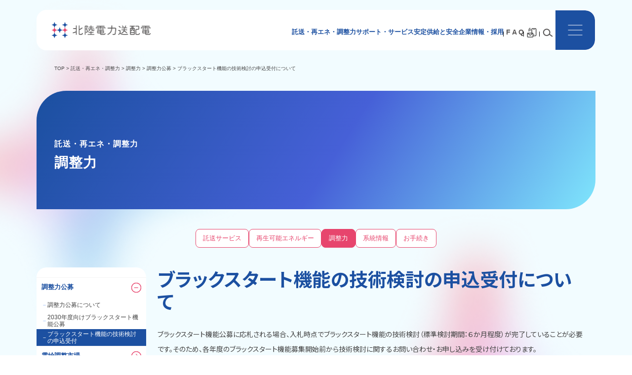

--- FILE ---
content_type: text/html
request_url: https://www.rikuden.co.jp/nw_chouseiryoku/BS_gijyutukentou.html
body_size: 8479
content:
<!DOCTYPE html>
<html>
<head>
	<script src="/nw/shared/inc/gtm.js"></script>
	<meta charset="utf-8">
	<meta http-equiv="X-UA-Compatible" content="IE=edge">
	<meta name="viewport" content="width=device-width, initial-scale=1">
	<title>ブラックスタート機能の技術検討の申込受付について　北陸電力送配電</title>
	<meta name="copyright" content="Hokuriku Electric Power Transmission & Distribution Company.">
	<meta name="author" content="Hokuriku Electric Power Transmission & Distribution Company.">
	<meta name="description" content="">
	<meta name="keywords" content="">
	<meta property="og:title" content="ブラックスタート機能の技術検討の申込受付について　北陸電力送配電">
	<meta property="og:description" content="">
	<meta property="og:type" content="website">
	<meta property="og:image" content="https://www.rikuden.co.jp/nw/shared/img/nw_ogp.png">
	<meta property="og:site_name" content="北陸電力送配電株式会社">
	<link rel="alternate" title="RSS（プレスリリース）" href="https://www.rikuden.co.jp/nw/press_nw.rdf" type="application/rss+xml">
	<link rel="alternate" title="RSS（TOPICS）" href="https://www.rikuden.co.jp/nw/topics_nw.rdf" type="application/rss+xml">
	<link rel="preconnect" href="https://fonts.googleapis.com">
	<link rel="preconnect" href="https://fonts.gstatic.com" crossorigin>
	<link href="https://fonts.googleapis.com/css2?family=Noto+Sans+JP:wght@400;700&display=swap" rel="stylesheet">
	<link rel="icon" href="https://www.rikuden.co.jp/nw/favicon.ico">
	<link rel="stylesheet" href="/nw/shared/css/top.css">
	<link rel="stylesheet" href="/nw/shared/css/common.css">
	<link rel="stylesheet" href="/nw/shared/css/template.css">
	<link rel="stylesheet" href="https://unpkg.com/scroll-hint@latest/css/scroll-hint.css">
	<link rel="stylesheet" href="/nw/shared/css/general_contents.css">
	<script src="https://unpkg.com/scroll-hint@latest/js/scroll-hint.min.js"></script>
	<script src="https://code.jquery.com/jquery-3.6.0.min.js"></script>
</head>
<body>
	<script src="/nw/shared/inc/gtmn.js"></script> 
	<div class="hrs-top">   
		<div id="header-placeholder"></div><!-- header (bg/globalmenu/menuContent) -->
		<div class="nw-breadcrumbs">
			<p><a href="/nw/index.html">TOP</a> &gt; <a href="/nw/takusou.html">託送・再エネ・調整力</a> &gt; <a href="/nw_chouseiryoku/top_index.html">調整力</a> &gt; <a href="/nw_chouseiryoku/index.html">調整力公募</a> &gt; ブラックスタート機能の技術検討の申込受付について</p>
		</div>
		<div class="title-frame">
			<div class="title-txt">
				<p><span>託送・再エネ・調整力</span></p>
				<p>調整力</p>
			</div>
		</div>
		<div id="button-menu-upper"></div><!-- innerHTML -->
		<div class="_3rd-layer-contents">
			<div class="_3rd-layer-contents-frame">
				<div class="side-menu-container pc-only"></div><!-- innerHTML -->
				<div class="_3rd-layer-h2">
					<article id="entry" class="contents" role="main">
						<div id="main-contents">
							<section class="l-section">
		<h1 class="ttl-lv01">ブラックスタート機能の技術検討の申込受付について</h1>
		<p class="TextLeft">ブラックスタート機能公募に応札される場合、入札時点でブラックスタート機能の技術検討（標準検討期間：６か月程度）が完了していることが必要です。そのため、各年度のブラックスタート機能募集開始前から技術検討に関するお問い合わせ・お申し込みを受け付けております。<br /><br />【留意事項】<br />・新規電源の場合は電力系統に連系することについての技術検討が完了していることも必要となります。<br />・当社は、技術検討に必要となるデータ・情報をご提出いただいた後、技術検討に着手いたします。<br />・電源新設や設備更新の場合は、製作メーカーの製作仕様データでの検討も可能です。なお、製作メーカーの製作仕様データが確定していない場合は、ご提出前にご相談ください。製作仕様が確定してないデータによっては代替データでの検討が可能となる場合もございます。<br />・標準的な検討期間は６ヶ月程度です。<br />・ブラックスタート機能の技術検討の完了が必ずしもブラックスタート機能公募における落札を保証するものではありません。<br />・ブラックスタート機能の技術検討に関するお問い合わせについては、下記問い合わせ専用フォームよりお願いいたします。<br />・既に技術検討が完了しているブラックスタート機能においても、再検討が必要な場合がございます。<br />・技術検討が必要な項目等については、下記の説明資料をご確認ください。<br />・技術検討の申し込みについては、下記ブラックスタート機能公募技術検討申込書をご参考ください。<br />　なお、下記申込書以外にも任意様式での提出も可能です。









</p>
		<br>
		<ul><li class="MarkBasic"><a href="/nw_chouseiryoku/attach/BS_kentoukoumoku.pdf" target="_blank">ブラックスタート機能の技術検討における検討項目および検討期間について</a></li><li class="MarkBasic"><a href="/nw_chouseiryoku/attach/BS_mousikomi.xlsx" target="_blank">ブラックスタート機能公募技術検討申込書</a></li></ul>
		<br>
		<div class="ImgLeft"><img src="/nw_chouseiryoku/img/bs_kentou.jpg" alt=""></div>
		<br>
		<h2 class="ttl-lv02">ブラックスタート機能の技術検討に関するお問い合わせ</h2>
		<div class="ImgLeft"><img src="/nw_chouseiryoku/img/mailaddress.jpg" alt=""></div>
							</section>
						</div>
					</article>
				</div>
				<div class="sp-side-menu-container sp-only">
					<a href="/nw_chouseiryoku" class="side-menu toggle-parent">調整力公募<img class="link-button-arrow-s-20 toggle-icon" src="/nw/shared/img/link-button-arrow-s-20.png" alt="toggle"></a>
					<div class="side-submenu-frame">
						<a href="/nw_chouseiryoku/index.html" class="side-submenu"><span>－</span>調整力公募について</a>
						<a href="/nw_chouseiryoku/2030_bs.html " class="side-submenu"><span>－</span>2030年度向けブラックスタート機能公募</a>
						<a href="/nw_chouseiryoku/BS_gijyutukentou.html" class="side-submenu current"><span>－</span>ブラックスタート機能の技術検討の申込受付</a>
					</div>
					<a href="/nw_jyukyuchousei" class="side-menu">需給調整市場<img class="link-button-arrow-s-20" src="/nw/shared/img/link-button-arrow-s-20.png" alt="toggle"></a>
					<a href="/nw_yoryokukatsuyou" class="side-menu">余力活用に関する契約<img class="link-button-arrow-s-20" src="/nw/shared/img/link-button-arrow-s-20.png" alt="toggle"></a>
					<a href="/nw_leasedline_cw" class="side-menu">専用線オンライン化工事<img class="link-button-arrow-s-20" src="/nw/shared/img/link-button-arrow-s-20.png" alt="toggle"></a>
					<a href="/nw_commandsystem_cw" class="side-menu">簡易指令システム接続工事<img class="link-button-arrow-s-20" src="/nw/shared/img/link-button-arrow-s-20.png" alt="toggle"></a>
				</div>
			</div>
			<div class="_3rd-layer-contents2">
				<div class="button-menu-frame">
					<a href="/nw/takusou.html" class="button-menu-top">託送・再エネ・調整力　TOP</a>
					<div class="button-menu-box scroll-hint is-scrollable" data-scroll-hint>
						<a href="/nw_soden/index.html" class="button-menu">託送サービス</a>
						<a href="/nw_koteikaitori/index.html" class="button-menu">再生可能エネルギー</a>
						<a href="/nw_chouseiryoku/top_index.html" class="button-menu button-menu-active">調整力</a>
						<a href="/nw_notification/top_index.html" class="button-menu">系統情報</a>
						<a href="/nw_procedure/index.html" class="button-menu">お手続き</a>
					</div>
				</div>
			</div>
		</div>
		<div id="footer-placeholder"></div><!-- footer -->
	</div>
	<script src="/nw/shared/js/header.js" defer></script>
	<script src="/nw/shared/js/footer.js" defer></script>
	<script src="/nw/shared/js/top.js" defer></script>
	<script src="/nw/shared/js/template.js" defer></script>
</body>
</html>


--- FILE ---
content_type: text/html
request_url: https://www.rikuden.co.jp/nw/shared/header.html
body_size: 14544
content:
   	<link rel="stylesheet" href="/nw/shared/css/site_search.css">
    
    <div class="hrs-top-bg"></div>
    <div class="globalmenu">
      <div class="logo">
        <a href="/nw/index.html">
          <img src="/nw/shared/img/hrs-logo.png" alt="北陸電力送配電ロゴ">
        </a>
      </div>
      <div class="rect"></div>
      <div class="menu-box pc-only">
        <div class="menu">
          <a href="/nw/takusou.html">託送・再エネ・調整力</a>
        </div>
        <div class="menu">
          <a href="/nw/support_service.html">サポート・サービス</a>
        </div>
        <div class="menu">
          <a href="/nw/anteikyoukyu.html">安定供給と安全</a>
        </div>
        <div class="menu">
          <a href="/nw/corporate.html">企業情報・採用</a>
        </div>
        <div class="line-9"></div>
        <div class="menu-2">
          <a href="https://faq-nw.rikuden.co.jp/?site_domain=default">F A Q</a>
        </div>
        <div class="line-9"></div>
        <div class="menu-2">
          <a href="/nw_toiawase/index.html"><img class="menu-2-contact" src="/nw/shared/img/contact.png" width="22" height="22" alt="コンタクト"></a>
        </div>
        <div class="line-9"></div>
        <div class="menu-2">
          <a class="js-search-on"><img class="menu-2-search" src="/nw/shared/img/search.png" alt="検索"></a>
        </div>
      </div>
      <div class="menu-toggle">
        <img id="hamburgerIcon" class="hamburgermenu" src="/nw/shared/img/hamburgermenu.png" alt="menu">
        <img id="closeIcon" class="hamburgermenu-close" src="/nw/shared/img/hamburgermenu-close.png" alt="close" style="display: none;">
      </div>
    </div>
    <!--site search -->
    <div class="p-sec-search js-search-next pc-only">
	    <div class="mt-site-search-container">
        <div id="mt-site-search" class="mt-site-search" data-fields="keywords" data-language="ja_JP" data-entry-jsons="https://search-1635840150-23778.movabletype.io/6180f44bd85eac0e99a23158/entry.json" data-search-result-count="30" data-form-action="/nw/search.html" data-storage-id="6180f44bd85eac0e99a23158" data-no-site-fetch="1" data-site-id="28615" data-search-result-container="search-result" data-search-id="6180f44bd85eac0e99a23158"></div>
      </div>
    </div>

    <div id="menuContent" class="menu-content" style="display: none;">
      <div class="pc-pulldownmenu">
        <div class="hamburgermenu-2">
          <div class="frame-menu">
            <div class="frame-icon">
              <div class="frame-app2">
                <a href="https://www.rikuden.co.jp/nw/teiden/otj010.html" class="submenu">
                  <div class="gmenu-icon">
                    <img src="/nw/shared/img/icon-teiden.png" alt="停電情報">
                  </div>
                  <p class="gmenu-icon-title">停電情報</p>
                </a>
                <a href="https://www.rikuden.co.jp/nw/denki-yoho/index.html" class="submenu">
                  <div class="gmenu-icon">
                    <img src="/nw/shared/img/icon-denki.png" alt="でんき予報">
                  </div>
                  <p class="gmenu-icon-title">でんき予報</p>
                </a>
                <a href="https://micos-sc.jwa.or.jp/nwrikudenkisyo/menu.html" class="submenu">
                  <div class="gmenu-icon">
                    <img src="/nw/shared/img/icon-kaminari.png" alt="雷情報">
                  </div>
                  <p class="gmenu-icon-title">雷情報</p>
                </a>
              </div>
              <!-- sp menu -->
              <div class="sp-menu sp-only">
                <div class="sp-menu-item">
                  <div id="mt-site-search-container2">
							      <form action="/nw/search.html"><input type="hidden" name="nccharset" value="9EF943D3">
								      <button class="mt-site-search-form__button" type="submit"></button>
							        <input name="mtssq" type="search">
							      </form>
						      </div>
                </div>
                <div class="sp-menu-item">
                  <div class="sp-menu-title">託送・再エネ・調整力</div>
                  <div class="sp-link">＋</div>
                </div>
                <div class="sp-sub-menu">
                  <ul>
                    <li><a href="/nw/takusou.html">└ 託送・再エネ・調整力TOP</a></li>
                    <li><a href="/nw_soden/index.html">└ 託送サービス</a></li>
                    <li><a href="/nw_koteikaitori/index.html">└ 再生可能エネルギー</a></li>
                    <li><a href="/nw_chouseiryoku/index.html">└ 調整力</a></li>
                    <li><a href="/nw_notification/index.html">└ 系統情報</a></li>
                    <li><a href="/nw_procedure/index.html">└ お手続き</a></li>
                  </ul>
                </div>
                <div class="sp-menu-item">
                  <div class="sp-menu-title">サポート・サービス</div>
                  <div class="sp-link">＋</div>
                </div>
                <div class="sp-sub-menu">
                  <ul>
                    <li><a href="/nw/support_service.html">└ サポート・サービスTOP</a></li>
                    <li><a href="/nw/support_service.html#ssbiz">└ 事業者・団体向け</a></li>
                    <li><a href="/nw/support_service.html#sshome">└ ご家庭向け</a></li>
                    <li><a href="/nw/support_service.html#sssetsubi">└ 設備利用</a></li>
                    <li><a href="/nw/support_service.html#sstochi">└ 土地利用</a></li>
                    <li><a href="/nw/support_service.html#ssinfo">└ インフォメーション</a></li>
                  </ul>
                </div>
                <div class="sp-menu-item">
                  <div class="sp-menu-title">安定供給と安全</div>
                  <div class="sp-link">＋</div>
                </div>
                <div class="sp-sub-menu">
                  <ul>
                    <li><a href="/nw/anteikyoukyu.html">└ 安定供給と安全TOP</a></li>
                    <li><a href="/nw_mission/index.html">└ 安定供給の使命</a></li>
                    <li><a href="/nw_saigaitaiou/index.html">└ 非常災害への対応</a></li>
                    <li><a href="/nw_taisyohou/top_index.html">└ 電気の知っておきたい情報・お願い</a></li>
                    <li><a href="/nw_network/index.html">└ 設備情報</a></li>
                    <li><a href="/nw_electricity_info/index.html">└ 情報提供</a></li>
                  </ul>
                </div>
                <div class="sp-menu-item">
                  <div class="sp-menu-title">企業情報・採用</div>
                  <div class="sp-link">＋</div>
                </div>
                <div class="sp-sub-menu">
                  <ul>
                    <li><a href="/nw/corporate.html">└ 企業情報・採用TOP</a></li>
                    <li><a href="/nw_company/index.html">└ 企業情報</a></li>
                    <li><a href="/nw_shizai/index.html">└ 資材調達</a></li>
                    <li><a href="/nw_saiyou/index.html">└ 採用情報</a></li>
                    <li><a href="/nw_info/top_index.html">└ インフォメーション</a></li>
                  </ul>
                </div>
              </div>
              <div class="frame-sns2">
                <div class="frame-faq">
                  <a href="https://faq-nw.rikuden.co.jp/?site_domain=default" class="head-faq-button">
                    <p class="menu-faq">F A Q</p>
                  </a>
                  <a href="/nw_toiawase/index.html" class="head-contact-button">
                    <img src="/nw/shared/img/contact.png" width="22" height="22" alt="コンタクト">
                  </a>
                </div>
                <div class="sns">
                  <a href="https://twitter.com/rikudennw" class="xicon">
                    <img src="/nw/shared/img/x-icon.png" alt="x">
                  </a>
                  <a href="https://www.youtube.com/channel/UC6YEWgy7PrhWBvHSgQAGpUw" class="you-tubeicon">
                    <img src="/nw/shared/img/youtube-icon.png" alt="YouTube">
                  </a>
                </div>
              </div>
            </div>
            <!-- pc menu -->
            <div class="menu-item pc-only">
              <div class="menu-item-takusou">
                <a href="/nw/takusou.html" class="gmenu-item-a">
                  <div class="gmenu-title">託送・再エネ・調整力</div>
                  <span class="link-button-arrow-s-20" aria-hidden="true"></span>
                </a>
                <a href="/nw_soden/index.html" class="gmenu-item-b">
                  <div class="gmenu-subtitle">託送サービス</div>
                  <span class="link-button-arrow-s-18" aria-hidden="true"></span>
                </a>
                <a href="/nw_koteikaitori/index.html" class="gmenu-item-b">
                  <div class="gmenu-subtitle">再生可能エネルギー</div>
                  <span class="link-button-arrow-s-18" aria-hidden="true"></span>
                </a>
                <a href="/nw_chouseiryoku/index.html" class="gmenu-item-b">
                  <div class="gmenu-subtitle">調整力</div>
                  <span class="link-button-arrow-s-18" aria-hidden="true"></span>
                </a>
                <a href="/nw_notification/index.html" class="gmenu-item-b">
                  <div class="gmenu-subtitle">系統情報</div>
                  <span class="link-button-arrow-s-18" aria-hidden="true"></span>
                </a>
                <a href="/nw_procedure/index.html" class="gmenu-item-b">
                  <div class="gmenu-subtitle">お手続き</div>
                  <span class="link-button-arrow-s-18" aria-hidden="true"></span>
                </a>
              </div>
              <div class="menu-item-support">
                <a href="/nw/support_service.html" class="gmenu-item-a2">
                  <div class="gmenu-title2">サポートサービス</div>
                  <span class="link-button-arrow-s-20" aria-hidden="true"></span>
                </a>
                <a href="/nw/support_service.html#ssbiz" class="gmenu-item-b">
                  <div class="gmenu-subtitle">事業者・団体向け</div>
                  <span class="link-button-arrow-s-18" aria-hidden="true"></span>
                </a>
                <a href="/nw/support_service.html#sshome" class="gmenu-item-b">
                  <div class="gmenu-subtitle">ご家庭向け</div>
                  <span class="link-button-arrow-s-18" aria-hidden="true"></span>
                </a>
                <a href="/nw/support_service.html#sssetsubi" class="gmenu-item-b">
                  <div class="gmenu-subtitle">設備利用</div>
                  <span class="link-button-arrow-s-18" aria-hidden="true"></span>
                </a>
                <a href="/nw/support_service.html#sstochi" class="gmenu-item-b">
                  <div class="gmenu-subtitle">土地利用</div>
                  <span class="link-button-arrow-s-18" aria-hidden="true"></span>
                </a>
                <a href="/nw/support_service.html#ssinfo" class="gmenu-item-b">
                  <div class="gmenu-subtitle">インフォメーション</div>
                  <span class="link-button-arrow-s-18" aria-hidden="true"></span>
                </a>
              </div>
              <div class="menu-item-antei">
                <a href="/nw/anteikyoukyu.html" class="gmenu-item-a2">
                  <div class="gmenu-title2">安定供給と安全</div>
                  <span class="link-button-arrow-s-20" aria-hidden="true"></span>
                </a>
                <a href="/nw_mission/index.html" class="gmenu-item-b">
                  <div class="gmenu-subtitle">安定供給の使命</div>
                  <span class="link-button-arrow-s-18" aria-hidden="true"></span>
                </a>
                <a href="/nw_saigaitaiou/index.html" class="gmenu-item-b">
                  <div class="gmenu-subtitle">非常災害時への対応</div>
                  <span class="link-button-arrow-s-18" aria-hidden="true"></span>
                </a>
                <a href="/nw_taisyohou/top_index.html" class="gmenu-item-b">
                  <div class="gmenu-subtitle">電気の知っておきたい<br>情報・お願い</div>
                  <span class="link-button-arrow-s-18" aria-hidden="true"></span>
                </a>
                <a href="/nw_network/index.html" class="gmenu-item-b">
                  <div class="gmenu-subtitle">設備情報</div>
                  <span class="link-button-arrow-s-18" aria-hidden="true"></span>
                </a>
                <a href="/nw_electricity_info/index.html" class="gmenu-item-b">
                  <div class="gmenu-subtitle">情報提供</div>
                  <span class="link-button-arrow-s-18" aria-hidden="true"></span>
                </a>
              </div>
              <div class="menu-item-company">
                <a href="/nw/corporate.html" class="gmenu-item-a2">
                  <div class="gmenu-title2">企業情報・採用</div>
                  <span class="link-button-arrow-s-20" aria-hidden="true"></span>
                </a>
                <a href="/nw_company/index.html" class="gmenu-item-b">
                  <div class="gmenu-subtitle">企業情報</div>
                  <span class="link-button-arrow-s-18" aria-hidden="true"></span>
                </a>
                <a href="/nw_shizai/index.html" class="gmenu-item-b">
                  <div class="gmenu-subtitle">資材調達</div>
                  <span class="link-button-arrow-s-18" aria-hidden="true"></span>
                </a>
                <a href="/nw_saiyou/index.html" class="gmenu-item-b">
                  <div class="gmenu-subtitle">採用情報</div>
                  <span class="link-button-arrow-s-18" aria-hidden="true"></span>
                </a>
                <a href="/nw_info/top_index.html" class="gmenu-item-b">
                  <div class="gmenu-subtitle">インフォメーション</div>
                  <span class="link-button-arrow-s-18" aria-hidden="true"></span>
                </a>
              </div>
            </div>
          </div>
        </div>
      </div>
    </div>

--- FILE ---
content_type: text/html
request_url: https://www.rikuden.co.jp/nw/shared/footer.html
body_size: 14140
content:
    <link rel="stylesheet" href="/nw/shared/css/general_contents.css">
    <div class="footer">
      <div class="foot">
        <div class="AreaPageTop"><a href="#">ページの先頭へ</a></div>
        <div class="pc-foot pc-only">
          <div class="frame-container">
            <div class="frame-service">
              <div class="frame-takusou">
                <a href="/nw/takusou.html" class="foot-item-a">
                  <div class="foot-title">託送・再エネ・調整力</div>
                  <img class="link-arrow" src="/nw/shared/img/link-arrow.png" alt="→">
                </a>
                <a href="/nw_soden/index.html" class="foot-item-b">
                  <div class="foot-subtitle">託送サービス</div>
                  <img class="link-arrow" src="/nw/shared/img/link-arrow.png" alt="→">
                </a>
                <a href="/nw_koteikaitori/index.html" class="foot-item-b">
                  <div class="foot-subtitle">再生可能エネルギー</div>
                  <img class="link-arrow" src="/nw/shared/img/link-arrow.png" alt="→">
                </a>
                <a href="/nw_chouseiryoku/index.html" class="foot-item-b2">
                  <div class="foot-subtitle">調整力</div>
                  <img class="link-arrow" src="/nw/shared/img/link-arrow.png" alt="→">
                </a>
                <a href="/nw_notification/index.html" class="foot-item-b2">
                  <div class="foot-subtitle">系統情報</div>
                  <img class="link-arrow" src="/nw/shared/img/link-arrow.png" alt="→">
                </a>
                <a href="/nw_procedure/index.html" class="foot-item-b">
                  <div class="foot-subtitle">お手続き</div>
                  <img class="link-arrow" src="/nw/shared/img/link-arrow.png" alt="→">
                </a>
              </div>
              <div class="frame-support">
                <a href="/nw/support_service.html" class="foot-item-a2">
                  <div class="foot-title2">サポート・サービス</div>
                  <img class="link-arrow" src="/nw/shared/img/link-arrow.png" alt="→">
                </a>
                <a href="/nw/support_service.html#ssbiz" class="foot-item-b2">
                  <div class="foot-subtitle">事業者・団体向け</div>
                  <img class="link-arrow" src="/nw/shared/img/link-arrow.png" alt="→">
                </a>
                <a href="/nw/support_service.html#sshome" class="foot-item-b2">
                  <div class="foot-subtitle">ご家庭向け</div>
                  <img class="link-arrow" src="/nw/shared/img/link-arrow.png" alt="→">
                </a>
                <a href="/nw/support_service.html#sssetsubi" class="foot-item-b">
                  <div class="foot-subtitle">設備利用</div>
                  <img class="link-arrow" src="/nw/shared/img/link-arrow.png" alt="→">
                </a>
                <a href="/nw/support_service.html#sstochi" class="foot-item-b">
                  <div class="foot-subtitle">土地利用</div>
                  <img class="link-arrow" src="/nw/shared/img/link-arrow.png" alt="→">
                </a>
                <a href="/nw/support_service.html#ssinfo" class="foot-item-b2">
                  <div class="foot-subtitle">インフォメーション</div>
                  <img class="link-arrow" src="/nw/shared/img/link-arrow.png" alt="→">
                </a>
              </div>
              <div class="frame-antei">
                <a href="/nw/anteikyoukyu.html" class="foot-item-a3">
                  <div class="foot-title2">安定供給と安全</div>
                  <img class="link-arrow" src="/nw/shared/img/link-arrow.png" alt="→">
                </a>
                <a href="/nw_mission/index.html" class="foot-item-b2">
                  <div class="foot-subtitle">安定供給の使命</div>
                  <img class="link-arrow" src="/nw/shared/img/link-arrow.png" alt="→">
                </a>
                <a href="/nw_saigaitaiou/index.html" class="foot-item-b2">
                  <div class="foot-subtitle">非常災害への対応</div>
                  <img class="link-arrow" src="/nw/shared/img/link-arrow.png" alt="→">
                </a>
                <a href="/nw_taisyohou/top_index.html" class="foot-item-b2">
                  <div class="foot-subtitle">電気の知っておきたい<br>情報・お願い</div>
                  <img class="link-arrow" src="/nw/shared/img/link-arrow.png" alt="→">
                </a>
                <a href="/nw_network/index.html" class="foot-item-b2">
                  <div class="foot-subtitle">設備情報</div>
                  <img class="link-arrow" src="/nw/shared/img/link-arrow.png" alt="→">
                </a>
                <a href="/nw_electricity_info/index.html" class="foot-item-b2">
                  <div class="foot-subtitle">情報提供</div>
                  <img class="link-arrow" src="/nw/shared/img/link-arrow.png" alt="→">
                </a>
              </div>
              <div class="frame-company">
                <a href="/nw/corporate.html" class="foot-item-a3">
                  <div class="foot-title2">企業情報・採用</div>
                  <img class="link-arrow" src="/nw/shared/img/link-arrow.png" alt="→">
                </a>
                <a href="/nw_company/index.html" class="foot-item-b2">
                  <div class="foot-subtitle">企業情報</div>
                  <img class="link-arrow" src="/nw/shared/img/link-arrow.png" alt="→">
                </a>
                <a href="/nw_shizai/index.html" class="foot-item-b2">
                  <div class="foot-subtitle">資材調達</div>
                  <img class="link-arrow" src="/nw/shared/img/link-arrow.png" alt="→">
                </a>
                <a href="/nw_saiyou/index.html" class="foot-item-b2">
                  <div class="foot-subtitle">採用情報</div>
                  <img class="link-arrow" src="/nw/shared/img/link-arrow.png" alt="→">
                </a>
                <a href="/nw_info/top_index.html" class="foot-item-b2">
                  <div class="foot-subtitle">インフォメーション</div>
                  <img class="link-arrow" src="/nw/shared/img/link-arrow.png" alt="→">
                </a>
              </div>
            </div>
            <div class="frame-service2">
              <div class="frame-sns">
                <a href="https://twitter.com/rikudennw" class="xicon">
                  <img src="/nw/shared/img/x-icon.png" alt="x">
                </a>
                <a href="https://www.youtube.com/channel/UC6YEWgy7PrhWBvHSgQAGpUw" class="you-tubeicon">
                  <img src="/nw/shared/img/youtube-icon.png" alt="YouTube">
                </a>
              </div>
              <div class="frame-app">
                <a class="foot-item-a4" href="https://www.rikuden.co.jp/nw/teiden/otj010.html">
                  <div class="foot-title2">停電情報</div>
                  <img class="link-arrow" src="/nw/shared/img/link-arrow.png" alt="→">
                </a>
                <a class="foot-item-a2" href="https://www.rikuden.co.jp/nw/denki-yoho/index.html">
                  <div class="foot-title2">でんき予報</div>
                  <img class="link-arrow" src="/nw/shared/img/link-arrow.png" alt="→">
                </a>
                <a class="foot-item-a2" href="https://micos-sc.jwa.or.jp/nwrikudenkisyo/menu.html">
                  <div class="foot-title2">雷情報</div>
                  <img class="link-arrow" src="/nw/shared/img/link-arrow.png" alt="→">
                </a>
                <a class="foot-item-a2" href="https://faq-nw.rikuden.co.jp/?site_domain=default">
                  <div class="foot-faq">F A Q</div>
                  <img class="link-arrow" src="/nw/shared/img/link-arrow.png" alt="→">
                </a>
                <a class="foot-item-a2" href="/nw_toiawase/index.html">
                  <div class="foot-faq">お問い合わせ</div>
                  <img class="link-arrow" src="/nw/shared/img/link-arrow.png" alt="→">
                </a>
              </div>
            </div>
          </div>
        </div>
        <img class="footer-bg pc-only" src="/nw/shared/img/hrs-footer-bg.png" alt="フッター背景">
        <div class="sp-foot sp-only">
          <div class="sp-foot-item">
            <div class="sp-foot-title">託送・再エネ・調整力</div>
            <div class="sp-link">＋</div>
          </div>
          <div class="sp-sub-menu">
            <ul>
              <li><a href="/nw/takusou.html">└ 託送・再エネ・調整力TOP</a></li>
              <li><a href="/nw_soden/index.html">└ 託送サービス</a></li>
              <li><a href="/nw_koteikaitori/index.html">└ 再生可能エネルギー</a></li>
              <li><a href="/nw_chouseiryoku/index.html">└ 調整力</a></li>
              <li><a href="/nw_notification/index.html">└ 系統情報</a></li>
              <li><a href="/nw_procedure/index.html">└ お手続き</a></li>
            </ul>
          </div>
          <div class="sp-foot-item">
            <div class="sp-foot-title">サポート・サービス</div>
            <div class="sp-link">＋</div>
          </div>
          <div class="sp-sub-menu">
            <ul>
              <li><a href="/nw/support_service.html">└ サポート・サービスTOP</a></li>
              <li><a href="/nw/support_service.html#ssbiz">└ 事業者・団体向け</a></li>
              <li><a href="/nw/support_service.html#sshome">└ ご家庭向け</a></li>
              <li><a href="/nw/support_service.html#sssetsubi">└ 設備利用</a></li>
              <li><a href="/nw/support_service.html#sstochi">└ 土地利用</a></li>
              <li><a href="/nw/support_service.html#ssinfo">└ インフォメーション</a></li>
            </ul>
          </div>
          <div class="sp-foot-item">
            <div class="sp-foot-title">安定供給と安全</div>
            <div class="sp-link">＋</div>
          </div>
          <div class="sp-sub-menu">
            <ul>
              <li><a href="/nw/anteikyoukyu.html">└ 安定供給と安全TOP</a></li>
              <li><a href="/nw_mission/index.html">└ 安定供給の使命</a></li>
              <li><a href="/nw_saigaitaiou/index.html">└ 非常災害への対応</a></li>
              <li><a href="/nw_network/index.html">└ 電気の知っておきたい情報・お願い</a></li>
              <li><a href="/nw_network/setsubi.html">└ 設備情報</a></li>
              <li><a href="/nw_electricity_info/index.html">└ 情報提供</a></li>
            </ul>
          </div>
          <div class="sp-foot-item">
            <div class="sp-foot-title">企業情報・採用</div>
            <div class="sp-link">＋</div>
          </div>
          <div class="sp-sub-menu">
            <ul>
              <li><a href="/nw/corporate.html">└ 企業情報・採用TOP</a></li>
              <li><a href="/nw_company/index.html">└ 企業情報</a></li>
              <li><a href="/nw_shizai/index.html">└ 資材調達</a></li>
              <li><a href="/nw_saiyou/index.html">└ 採用情報</a></li>
              <li><a href="/nw_info/top_index.html">└ インフォメーション</a></li>
            </ul>
          </div>
          <div class="frame-sns">
            <a href="https://twitter.com/rikudennw" class="xicon">
              <img src="/nw/shared/img/x-icon.png" alt="x">
            </a>
            <a href="https://www.youtube.com/channel/UC6YEWgy7PrhWBvHSgQAGpUw" class="you-tubeicon">
              <img src="/nw/shared/img/youtube-icon.png" alt="YouTube">
            </a>
          </div>
          <div class="frame-app">
            <a class="sp-foot-item-app" href="https://www.rikuden.co.jp/nw/teiden/otj010.html">
              <div class="sp-foot-title2">停電情報</div>
              <img class="sp-link-arrow" src="/nw/shared/img/sp-link-arrow.png" alt="→">
            </a>
            <a class="sp-foot-item-app" href="https://www.rikuden.co.jp/nw/denki-yoho/index.html">
              <div class="sp-foot-title2">でんき予報</div>
              <img class="sp-link-arrow" src="/nw/shared/img/sp-link-arrow.png" alt="→">
            </a>
            <a class="sp-foot-item-app" href="https://micos-sc.jwa.or.jp/nwrikudenkisyo/menu.html">
              <div class="sp-foot-title2">雷情報</div>
              <img class="sp-link-arrow" src="/nw/shared/img/sp-link-arrow.png" alt="→">
            </a>
            <a class="sp-foot-item-faq" href="https://faq-nw.rikuden.co.jp/?site_domain=default">
              <div class="sp-foot-faq">F A Q</div>
              <img class="sp-link-arrow" src="/nw/shared/img/sp-link-arrow.png" alt="→">
            </a>
            <a class="sp-foot-item-faq" href="/nw_toiawase/index.html">
              <div class="sp-foot-faq">お問い合わせ</div>
              <img class="sp-link-arrow" src="/nw/shared/img/sp-link-arrow.png" alt="→">
            </a>
          </div>
        </div>
        <div class="utility">
            <a href="/nw_info/accessibility.html">アクセシビリティ</a>　
            <a href="/nw_info/kojinjyouhou.html">個人情報のお取扱いについて</a>　<br class="sp-only">
            <a href="/nw_info/social_media.html">ソーシャルメディア利用規約</a>　
            <a href="/nw_info/privacy.html">Webサイトプライバシーポリシー</a>　<br class="sp-only">
            <a href="/nw_info/termofuse.html">ご利用にあたって</a>
        </div>
        <a href="https://www.rikuden.co.jp/group/index.html"><img class="hokudengroup-logo-mark" src="/nw/shared/img/hokudengroup-logo.png" alt="北電グループ"></a>
        <div class="copyright">
          Copyright &copy; Hokuriku Electric Power Transmission &amp; Distribution Company.
        </div>
      </div>
    </div>

--- FILE ---
content_type: text/css
request_url: https://www.rikuden.co.jp/nw/shared/css/top.css
body_size: 45446
content:
a,
button,
input,
select,
h1,
h2,
h3,
h4,
h5,
* {
  box-sizing: border-box;
  margin: 0;
  padding: 0;
  background: none;
  border: none;
  text-decoration: none;
  -webkit-font-smoothing: antialiased;
}
menu, ol, ul {
  list-style-type: none;
  margin: 0;
  padding: 0;
}
.pc-only {
  display: block;
}
.sp-only {
  display: none;
}
.hrs-top,
.hrs-top * {
  box-sizing: border-box;
}
.hrs-top {
  position: relative;
  overflow: hidden;
  text-align: center;
  height: auto;
  min-height: 100vh;
  background: #f2fcff;
}
.hrs-top-bg {
  position: fixed;
  top: 0;
  right: 0;
  width: 1440px;
  height: 1571px;
  background-size: cover;
  background-image: url('/nw/shared/img/hrs-top-bg.png');
  z-index: 0;
}

/* movie */
.movie-wrapper {
  position: relative;
  width: auto;
  height: 810px;
  margin: 0 auto;
  overflow: hidden;
  z-index: 1;
}
.movie {
  position: absolute;
  top: 0;
  left: 50%;
  transform: translateX(-50%);
  min-width: 100%;
  height: 100%;
  object-fit: cover;
}
.movie-text-img {
  position: absolute;
  top: 50%;
  left: 50%;
  width: 684px;
  height: auto;
  transform: translate(-50%, -50%);
  z-index: 2;
}
.movie-link {
  display: block;
  position: absolute;
  top: 0;
  left: 0;
  width: 100%;
  height: 100%;
  z-index: 3;
}

/* important notice */
.important-notice {
  display: flex;
  position: absolute;
  flex-direction: row;
  gap: 20px;
  align-items: center;
  justify-content: flex-start;
  width: 1132px;
  left: 50%;
  transform: translateX(-50%);
  top: 120px;
  z-index: 99;
  letter-spacing: 0.05rem;
}
.important-notice p {
  line-height: 1.5;
}
.important-notice-frame {
  display: flex;
  position: relative;
  overflow: hidden;
  border-radius: 10px;
  border-style: solid;
  border-color: #f0f0f0;
  border-width: 1px;
  padding: 7px 20px 7px 20px;
  flex-direction: row;
  gap: 20px;
  align-items: center;
  justify-content: flex-start;
  flex: 1;
  height: auto;
  background: #e7456d;
}
.important-notice-frame .title {
  position: relative;
  color: #ffffff;
  text-align: left;
  font-family: "Noto Sans Jp", sans-serif;
  font-size: 13px;
  font-weight: 600;
}
.important-notice-frame .inner {
  position: relative;
  padding: 6px 10px 6px 10px;
  display: flex;
  flex-direction: row;
  gap: 10px;
  align-items: center;
  justify-content: flex-start;
  flex: 1;
  background: #ffffff;
}
.important-notice-frame .inner .notice {
  position: relative;
  text-align: left;
  font-family: "Noto Sans Jp", sans-serif;
  font-size: 13px;
  font-weight: 600;
  color: #444444;
}
.important-notice-frame .inner .notice .subtitle {
  text-decoration: underline;
}

/* globalmenu */
.globalmenu {
  display: flex;
  position: fixed;
  border-radius: 20px;
  border-style: solid;
  border-color: #ffffff;
  border-width: 1px;
  padding: 0px 0px 0px 20px;
  flex-direction: row;
  gap: 20px;
  align-items: center;
  justify-content: flex-start;
  width: 1132px;
  left: 50%;
  transform: translateX(-50%);
  top: 20px;
  background: #ffffff;
  z-index: 9999;
}
.logo {
  position: relative;
  overflow: hidden;
  flex-shrink: 0;
  width: 220px;
  height: 52.75px;
}
.logo img {
  position: absolute;
  overflow: visible;
  left: 10.46px;
  top: 10.46px;
  width: 200px;
  height: auto;
}
.rect {
  position: relative;
  flex: 1;
  height: 35px;
}
.menu-box {
  display: flex;
  position: relative;
  padding: 8px 0px 0px 0px;
  flex-direction: row;
  gap: 20px;
  align-items: center;
  justify-content: flex-end;
  flex-shrink: 0;
}
.menu {
  display: flex;
  position: relative;
  flex-direction: column;
  gap: 5px;
  align-items: flex-start;
  justify-content: flex-start;
  flex-shrink: 0;
}
.menu a {
  position: relative;
  color: #1c50a1;
  text-align: left;
  font-family: "Noto Sans Jp-Bold", sans-serif;
  font-size: 13px;
  font-weight: 700;
  align-self: stretch;
}
.line-9 {
  position: relative;
  margin-top: -1px;
  border-style: solid;
  border-color: #000000;
  border-width: 1px 0 0 0;
  flex-shrink: 0;
  width: 10px;
  height: 0px;
  transform-origin: 0 0;
  transform: rotate(90deg) scale(1, 1);
}
.menu-2 {
  display: flex;
  position: relative;
  flex-direction: column;
  align-items: flex-start;
  justify-content: flex-start;
  flex-shrink: 0;
  margin-left: -5px;
}
.menu-2 a {
  position: relative;
  color: #595757;
  text-align: left;
  font-family: "KonkhmerSleokchher-Regular", sans-serif;
  font-size: 14px;
  font-weight: 700;
  align-self: stretch;
}
.menu-2-contact {
  margin-top: 0;
  margin-right: 5px;
}
.menu-2-search {
  margin-top: 5px;
  margin-right: 5px;
}
@media (hover: hover) and (pointer: fine) {
  .menu a::after,
  .menu-2 a::after {
    display: none;
    content: "";
    position: absolute;
    left: 0;
    bottom: -5px;
    width: 100%;
    height: 1px;
    background-color: #E7456D;
  }
  .menu a:hover::after,
  .menu-2 a:hover::after {
    display: block;
  }
}
.menu-toggle {
  cursor: pointer;
}
.menu-content {
  position: fixed;
  top: 0;
  left: 0;
  width: 100%;
  height: 100%;
  z-index: 999;
}
.hamburgermenu {
  display: flex;
  position: relative;
  overflow: visible;
  border-radius: 0px 20px 20px 0px;
  flex-direction: row;
  gap: 10px;
  align-items: center;
  justify-content: flex-end;
  flex-shrink: 0;
  width: 80px;
  height: 80px;
}
.hamburgermenu-close {
  position: relative;
  overflow: visible;
  flex-shrink: 0;
  width: 80px;
  height: 80px;
}
.pc-pulldownmenu {
  display: flex;
  position: absolute;
  flex-direction: column;
  gap: 0px;
  left: 50%;
  transform: translateX(-50%);
  top: 57px;
  align-items: flex-start;
  justify-content: flex-start;
  width: 1440px;
}
.hamburgermenu-2 {
  display: flex;
  position: relative;
  overflow: hidden;
  padding: 80px 188px 80px 188px;
  flex-direction: row;
  gap: 0px;
  align-items: center;
  justify-content: center;
  align-self: stretch;
  flex-shrink: 0;
  background: #1c50a1;
}
.frame-menu {
  display: flex;
  position: relative;
  flex-direction: column;
  gap: 50px;
  align-items: center;
  justify-content: flex-start;
  flex-shrink: 0;
  width: 950px;
  height: auto;
}
.frame-icon {
  display: flex;
  position: relative;
  flex-direction: row;
  gap: 100px;
  align-items: center;
  justify-content: center;
  align-self: stretch;
  flex-shrink: 0;
}
.frame-app2 {
  display: flex;
  position: relative;
  flex-direction: row;
  gap: 30px;
  align-items: center;
  justify-content: flex-start;
  flex-shrink: 0;
}
.submenu {
  display: flex;
  position: relative;
  border-radius: 20px;
  padding: 10px 20px 10px 20px;
  flex-direction: column;
  gap: 2px;
  align-items: center;
  justify-content: flex-start;
  flex-shrink: 0;
}
@media (hover: hover) and (pointer: fine) {
  .submenu:hover {
    width: 134px;
    height: 146px;
    background-color: #8EB7F7;
    border-radius: 20px;
  }
}
.submenu .gmenu-icon {
  width: auto;
  height: auto;
}
.gmenu-icon {
  display: flex;
  position: relative;
  overflow: hidden;
  gap: 10px;
  align-items: center;
  justify-content: center;
  flex-shrink: 0;
  width: 94px;
  height: 94px;
}
.gmenu-icon-title {
  position: relative;
  color: #ffffff;
  text-align: center;
  font-family: "NotoSansJp-Bold", sans-serif;
  font-size: 16px;
  font-weight: 700;
}
.frame-sns2 {
  display: flex;
  position: relative;
  flex-direction: row;
  gap: 22px;
  align-items: center;
  justify-content: flex-start;
  flex-shrink: 0;
  width: 347px;
}
.frame-faq {
  display: flex;
  position: relative;
  flex-direction: row;
  gap: 22px;
  align-items: flex-start;
  justify-content: flex-start;
  flex-shrink: 0;
}
.head-faq-button,
.head-contact-button {
  position: relative;
  display: flex;
  background: #ffffff;
  border-radius: 8px;
  border-style: solid;
  border-color: #ffffff;
  border-width: 1px;
  padding: 14px;
  flex-direction: row;
  gap: 16px;
  align-items: center;
  justify-content: center;
  flex-shrink: 0;
  width: 70px;
  height: 44px;
}
.menu-faq {
  position: relative;
  color: #444444;
  text-align: left;
  font-family: "KonkhmerSleokchher-Regular", sans-serif;
  font-size: 13px;
  font-weight: 700;
}
@media (hover: hover) and (pointer: fine) {
  .head-faq-button:hover,
  .head-contact-button:hover {
    background: #D9D9D9;
    border-color: #D9D9D9;
  }
  .head-faq-button:hover .menu-faq {
    color: #FFFFFF;
  }
}
.sns {
  display: flex;
  position: relative;
  flex-direction: row;
  gap: 20px;
  align-items: center;
  justify-content: flex-start;
  flex-shrink: 0;
}
.menu-item {
  display: flex;
  position: relative;
  border-radius: 20px;
  flex-direction: row;
  gap: 10px;
  align-items: flex-start;
  justify-content: center;
  align-self: stretch;
  flex-shrink: 0;
}
.menu-item-takusou {
  display: flex;
  position: relative;
  background: #ffffff;
  border-radius: 20px;
  padding: 20px 0px 20px 0px;
  flex-direction: column;
  gap: 0px;
  align-items: flex-start;
  justify-content: flex-start;
  flex-shrink: 0;
  width: 230px;
  height: 308px;
}
.gmenu-item-a {
  display: flex;
  position: relative;
  padding: 8px 20px 8px 20px;
  flex-direction: row;
  gap: 8px;
  align-items: center;
  justify-content: space-between;
  align-self: stretch;
  flex-shrink: 0;
}
.gmenu-title {
  position: relative;
  color: #1c50a1;
  text-align: left;
  font-family: "NotoSansJp-Bold", sans-serif;
  font-size: 16px;
  font-weight: 700;
}
.link-button-arrow-s-20,
.link-button-arrow-s-18 {
  display: inline-block;
  background-repeat: no-repeat;
  background-position: center;
}
.link-button-arrow-s-20 {
  position: relative;
  overflow: visible;
  flex-shrink: 0;
  width: 20px;
  height: 20px;
  aspect-ratio: 1;
  background-image: url("/nw/shared/img/link-button-arrow-s-20.png");
  background-size: 20px 20px;
  background-repeat: no-repeat;
}
.gmenu-item-b {
  display: flex;
  position: relative;
  padding: 8px 20px 8px 20px;
  flex-direction: row;
  gap: 8px;
  align-items: center;
  justify-content: flex-start;
  align-self: stretch;
  flex-shrink: 0;
}
.gmenu-subtitle {
  position: relative;
  color: #1c50a1;
  text-align: left;
  font-family: "NotoSansJp-Regular", sans-serif;
  font-size: 14px;
  font-weight: 400;
  flex: 1;
  line-height: 1.5;
}
.link-button-arrow-s-18 {
  position: relative;
  overflow: visible;
  flex-shrink: 0;
  width: 18px;
  height: 18px;
  aspect-ratio: 1;
  background-image: url("/nw/shared/img/link-button-arrow-s-18.png");
  background-size: 18px 18px;
  background-repeat: no-repeat;
}
.gmenu-item-a:hover .link-button-arrow-s-20,
.gmenu-item-a2:hover .link-button-arrow-s-20 {
  background-image: url("/nw/shared/img/link-button-arrow-s-20-hover.png");
  background-size: 20px 20px;
  background-repeat: no-repeat;
}
.gmenu-item-b:hover .link-button-arrow-s-18 {
  background-image: url("/nw/shared/img/link-button-arrow-s-18-hover.png");
  background-size: 18px 18px;
  background-repeat: no-repeat;
}
.menu-item-support {
  display: flex;
  position: relative;
  background: #ffffff;
  border-radius: 20px;
  padding: 20px 0px 20px 0px;
  flex-direction: column;
  gap: 0px;
  align-items: flex-start;
  justify-content: flex-start;
  flex-shrink: 0;
  width: 230px;
  height: 308px;
}
.gmenu-item-a2 {
  display: flex;
  position: relative;
  padding: 8px 20px 8px 20px;
  flex-direction: row;
  gap: 8px;
  align-items: center;
  justify-content: flex-start;
  flex-shrink: 0;
  width: 230px;
}
.gmenu-title2 {
  position: relative;
  color: #1c50a1;
  text-align: left;
  font-family: "NotoSansJp-Bold", sans-serif;
  font-size: 16px;
  font-weight: 700;
  flex: 1;
}
@media (hover: hover) and (pointer: fine) {
  .gmenu-item-a:hover,
  .gmenu-item-a2:hover,
  .gmenu-item-b:hover {
    background-color: #D9D9D9;
  }
}
.menu-item-antei {
  display: flex;
  position: relative;
  background: #ffffff;
  border-radius: 20px;
  padding: 20px 0px 20px 0px;
  flex-direction: column;
  gap: 0px;
  align-items: flex-start;
  justify-content: flex-start;
  flex-shrink: 0;
  width: 230px;
  height: 308px;
}
.menu-item-company {
  position: relative;
  background: #ffffff;
  border-radius: 20px;
  padding: 20px 0px 20px 0px;
  display: flex;
  flex-direction: column;
  gap: 0px;
  align-items: flex-start;
  justify-content: flex-start;
  flex-shrink: 0;
  width: 230px;
  height: 308px;
}

/* icon menu */
.menu-btn-container {
  position: fixed;
  top: 180px;
  right: 20px;
  z-index: 99;
}
.menu-btn {
  display: flex;
  position: relative;
  flex-direction: column;
  gap: 20px;
  align-items: flex-start;
  justify-content: flex-start;
  width: 116px;
}
.menu-btn a {
  display: inline-block;
  position: relative;
  width: 116px;
  height: 114px;
  border-radius: 16px;
  overflow: hidden;
}
.menu-btn a img {
  display: block;
  width: 116px;
  height: 114px;
}
.menu-btn a::after {
  content: '';
  position: absolute;
  top: 0;
  left: 0;
  width: 116px;
  height: 114px;
  background-color: rgba(128, 128, 128, 0.4);
  opacity: 0;
  transition: opacity 0.3s ease;
  z-index: 1;
}
@media (hover: hover) and (pointer: fine) {
  .menu-btn a:hover::after {
    opacity: 1;
  }
}

/* chat */
.chat-container {
  position: fixed;
  width: 216px;
  height: 103px;
  bottom: 10px;
  z-index: 9999;
}
.chat-top {
  top: 592px;
  right: 20px;
  bottom: auto;
}
.chat {
  position: fixed;
  right: 20px;
  width: 216px;
  height: 103px;
}
.chat img {
  width: 216px;
  height: 103px;
}
.chat::before {
  content: '';
  position: absolute;
  border-radius: 16px;
  top: 0;
  left: 0;
  width: 100%;
  height: 100%;
  background-color: rgba(128, 128, 128, 0.4);
  opacity: 0;
  transition: opacity 0.3s ease;
  z-index: 1;
  pointer-events: none;
}
@media (hover: hover) and (pointer: fine) {
  .chat:hover::before {
    opacity: 1;
  }
}

/* contents */
.top-contents {
  display: flex;
  position: relative;
  overflow: hidden;
  padding: 50px 0px 50px 0px;
  flex-direction: column;
  gap: 50px;
  align-items: center;
  justify-content: flex-start;
  width: 1440px;
  height: auto;
  left: 50%;
  transform: translateX(-50%);
}

/* information */
.recommend {
  display: flex;
  position: relative;
  flex-direction: column;
  padding: 0px 0px 20px 0px;
  gap: 50px;
  align-items: center;
  justify-content: flex-start;
  flex-shrink: 0;
  width: 1545px;
}
.information {
  position: relative;
  color: #1c50a1;
  text-align: left;
  font-family: "Noto Sans Jp", sans-serif;
  font-size: 26px;
  font-weight: 700;
}
.slider {
  max-width: 1440px;
  margin: 0 auto;
  visibility: hidden;
  text-align: center;
}
@media screen and (min-width: 1440px) {
  .top-contents {
    width: 1545px;
  }
  .slider {
    max-width: 1545px;
  }
}  
.slick-initialized.slider {
  visibility: visible;
}
.slide {
  display: inline-block;
  padding: 0 10px;
  box-sizing: border-box;
}
.slide a {
  display: inline-block;
  position: relative;
  overflow: hidden;
  width: 360px;
  height: 240px;
}
.slide a::before {
  content: '';
  position: absolute;
  border-radius: 10px;
  top: 0;
  left: 0;
  width: 100%;
  height: 100%;
  background-color: rgba(128, 128, 128, 0.4);
  opacity: 0;
  transition: opacity 0.3s ease;
  pointer-events: none;
  z-index: 1;
}
@media (hover: hover) and (pointer: fine) {
  .slide a:hover::before {
    opacity: 1;
  }
}
.slide img {
  max-width: 360px;
  width: 100%;
  height: auto;
  object-fit: cover;
  border-radius: 10px;
}
.slick-dots {
  bottom: -40px;
}
.slick-dots li button:before {
  font-size: 10px;
  color: #D9D9D9;
  opacity: 1;
}
.slick-dots li.slick-active button:before {
  color: #1C50A1;
  opacity: 1;
}

/* process */
.process {
  display: flex;
  position: relative;
  flex-direction: row;
  gap: 20px;
  align-items: flex-start;
  justify-content: flex-start;
  flex-shrink: 0;
}
.process-frame {
  display: flex;
  position: relative;
  flex-direction: column;
  gap: 20px;
  align-items: flex-start;
  justify-content: flex-start;
  flex-shrink: 0;
  width: 226px;
}
.process-search-button {
  display: flex;
  position: relative;
  flex-direction: column;
  gap: 20px;
}
.process-frame p {
  display: block;
  position: relative;
  color: #1c50a1;
  text-align: left;
  font-family: "Noto Sans Jp", sans-serif;
  font-size: 26px;
  font-weight: 700;
}
.process-frame p span {
  display: block;
  position: relative;
  color: #444444;
  text-align: left;
  font-family: "Noto Sans Jp", sans-serif;
  font-size: 13px;
  line-height: 20px;
  font-weight: 700;
}
.search-application-button {
  display: flex;
  position: relative;
  border-radius: 8px;
  flex-direction: row;
  gap: 10px;
  align-items: center;
  justify-content: center;
  align-self: stretch;
  flex-shrink: 0;
  width: 226px;
  height: 100px;
  background: #1c50a1;
  color: #ffffff;
  text-align: center;
  font-family: "Noto Sans Jp", sans-serif;
  font-size: 16px;
  line-height: 20px;
  font-weight: 600;
}
@media (hover: hover) and (pointer: fine) {
  .search-application-button:hover {
    background: #8EB7F7;
  }
}
.search-service-button {
  display: flex;
  position: relative;
  border-radius: 8px;
  flex-direction: row;
  gap: 10px;
  align-items: center;
  justify-content: center;
  align-self: stretch;
  flex-shrink: 0;
  width: 226px;
  height: 100px;
  background: #e7456d;
  color: #ffffff;
  text-align: center;
  font-family: "Noto Sans Jp", sans-serif;
  font-size: 16px;
  line-height: 20px;
  font-weight: 600;
}
@media (hover: hover) and (pointer: fine) {
  .search-service-button:hover {
    background: #FF96B0;
  }
}
.process-application-category {
  display: flex;
  position: relative;
  overflow: hidden;
  border-radius: 20px;
  padding: 35px 28px 25px 32px;
  flex-direction: column;
  gap: 10px;
  align-items: center;
  justify-content: center;
  flex-shrink: 0;
  width: 720px;
  height: 406px;
  background: #1c50a1;
}
.process-application-button {
  display: flex;
  position: relative;
  flex-direction: row;
  gap: 10px;
  row-gap: 5px;
  align-items: flex-start;
  justify-content: flex-start;
  flex-wrap: wrap;
  align-content: flex-start;
  align-self: stretch;
  flex-shrink: 0;
}
.process-service-category {
  display: none;
  position: relative;
  overflow: hidden;
  border-radius: 20px;
  padding: 35px 28px 25px 32px;
  flex-direction: column;
  gap: 10px;
  align-items: center;
  justify-content: flex-start;
  flex-shrink: 0;
  width: 720px;
  height: 406px;
  background: #E7456D;
}
.process-service-button {
  display: flex;
  position: relative;
  flex-direction: row;
  gap: 10px;
  row-gap: 5px;
  align-items: flex-start;
  justify-content: flex-start;
  flex-wrap: wrap;
  align-content: flex-start;
  align-self: stretch;
  flex-shrink: 0;
}
.process-application-selected .process-application-category {
  display: flex;
}
.process-application-selected .process-service-category {
  display: none;
}
.process-service-selected .process-application-category {
  display: none;
}
.process-service-selected .process-service-category {
  display: flex;
}
.process-button {
  position: relative;
  flex-shrink: 0;
  width: 210px;
  height: 112px;
}
.link {
  border-radius: 8px;
  border-style: solid;
  border-color: #d9d9d9;
  border-width: 1px;
  padding: 0px 10px 0px 10px;
  display: flex;
  flex-direction: row;
  gap: 6px;
  align-items: center;
  justify-content: flex-start;
  width: 200px;
  height: 98px;
  position: absolute;
  left: 0px;
  top: 0px;
  background: #ffffff;
}
@media (hover: hover) and (pointer: fine) {
  .process-button:hover .link {
    background: #D9D9D9;
  }
}
.process-icon {
  position: relative;
  flex-shrink: 0;
  width: 52px;
  height: 52px;
}
.process-icon img {
  width: 52px;
  height: 52px;
}
.process-button .link p {
  position: relative;
  color: #595757;
  text-align: left;
  font-family: "Noto Sans Jp", sans-serif;
  font-size: 13px;
  font-weight: 700;
  line-height: 1.5;
}
.link-button-arrow {
  position: absolute;
  overflow: visible;
  width: 30px;
  height: 30px;
  left: 184px;
  top: 82px;
  aspect-ratio: 1;
}

/* page access */
.business-and-service {
  display: flex;
  position: relative;
  padding: 50px 0px 70px 0px;
  flex-direction: column;
  gap: 50px;
  align-items: center;
  justify-content: flex-start;
  flex-shrink: 0;
  width: 1440px;
  background: #1c50a1;
}
.page-access {
  position: relative;
  color: #ffffff;
  text-align: center;
  font-family: "HelveticaNeue-Bold", sans-serif;
  font-size: 26px;
  letter-spacing: 0.05em;
  font-weight: 700;
  align-self: stretch;
}
.item {
  display: flex;
  position: relative;
  flex-direction: row;
  gap: 22px;
  align-items: center;
  justify-content: center;
  align-self: stretch;
  flex-shrink: 0;
}
.item-box-top {
  display: flex;
  position: relative;
  overflow: hidden;
  border-radius: 20px;
  padding: 0px 0px 20px 0px;
  flex-direction: column;
  gap: 20px;
  align-items: center;
  justify-content: flex-start;
  align-self: stretch;
  flex-shrink: 0;
  background: #ffffff;
}
@media (hover: hover) and (pointer: fine) {
  .item-box-top:hover {
    background: #8EB7F7;
  }
}
.page-access-img {
  position: relative;
  overflow: visible;
  flex-shrink: 0;
  width: 260px;
  height: 130px;
}
.page-access-txt {
  display: flex;
  position: relative;
  flex-direction: column;
  gap: 20px;
  align-items: center;
  justify-content: flex-start;
  flex-shrink: 0;
}
.item-box-top .page-access-txt p:first-of-type {
  position: relative;
  text-align: center;
  color: #595757;
  font-family: "Noto Sans Jp", sans-serif;
  font-size: 16px;
  line-height: 26px;
  font-weight: 400;
  height: 78px;
}
.item-box-top .page-access-txt p:last-of-type span {
  display: inline-block;
  position: relative;
  color: #1c50a1;
  text-align: center;
  font-family: "Noto Sans Jp", sans-serif;
  font-size: 18px;
  font-weight: 700;
  align-self: stretch;
  height: 26px;
}
@media (hover: hover) and (pointer: fine) {
  .item-box-top:hover .page-access-txt p,
  .item-box-top:hover .page-access-txt p span {
    color: #FFFFFF;
  }
}
.link-button-arrow2 {
  position: relative;
  overflow: visible;
  flex-shrink: 0;
  width: 30px;
  height: 30px;
  aspect-ratio: 1;
}

/* press-rlease & topics */
.press-release {
  display: flex;
  position: relative;
  padding: 0px 20px 0px 20px;
  flex-direction: row;
  gap: 60px;
  align-items: flex-start;
  justify-content: flex-start;
  flex-shrink: 0;
  width: 960px;
}
.topics-block-title {
  display: flex;
  position: relative;
  flex-direction: column;
  gap: 31px;
  align-items: flex-start;
  justify-content: flex-start;
  flex-shrink: 0;
  width: 181px;
}
.topics-title {
  position: relative;
  color: #1c50a1;
  text-align: left;
  font-family: "Noto Sans Jp", sans-serif;
  font-size: 26px;
  font-weight: 700;
  align-self: stretch;
}
.topics-rss {
  display: flex;
  position: relative;
  flex-direction: column;
  gap: 31px;
}
.rss {
  display: flex;
  position: relative;
  flex-direction: row;
  gap: 11px;
  align-items: center;
  justify-content: flex-start;
  flex-shrink: 0;
}
.rss img {
  position: relative;
  overflow: visible;
  flex-shrink: 0;
  width: 24px;
  height: 24px;
}
.rss p {
  position: relative;
  color: #000000;
  text-align: left;
  font-family: "Noto Sans Jp", sans-serif;
  font-size: 14px;
  font-weight: 400;
}
.link-button {
  display: flex;
  position: relative;
  border-radius: 8px;
  border-style: solid;
  border-color: #e7456d;
  border-width: 1px;
  padding: 14px;
  flex-direction: row;
  gap: 16px;
  align-items: center;
  justify-content: flex-start;
  flex-shrink: 0;
  background: #ffffff;
  color: #e7456d;
  text-align: left;
  font-family: "Noto Sans Jp", sans-serif;
  font-size: 14px;
  font-weight: 400;
}
.link-button img {
  position: relative;
  overflow: visible;
  flex-shrink: 0;
  width: 16px;
  height: 17px;
}
.arrow-icon {
  display: inline-block;
  width: 16px;
  height: 17px;
  background-image: url('/nw/shared/img/arrow.png');
  background-size: 16px 17px;
  background-repeat: no-repeat;
  transition: background-image 0.2s;
}
@media (hover: hover) and (pointer: fine) {
  .link-button:hover {
    border-color: #D9D9D9;
    background: #D9D9D9;
  }
  .link-button:hover {
    color: #FFFFFF;
  }
  .link-button:hover .arrow-icon {
    background-image: url('/nw/shared/img/arrow-hover.png');
    background-size: 16px 17px;
    background-repeat: no-repeat;
  }
}
.topics-frame {
  display: flex;
  position: relative;
  flex-direction: column;
  gap: 0px;
  align-items: flex-start;
  justify-content: flex-start;
  flex-shrink: 0;
  width: 690px;
  letter-spacing: 0.1rem;
}
.press-release .topics-block {
  display: flex;
  position: relative;
  padding: 0px 10px 0px 10px;
  flex-direction: column;
  gap: 12px;
  align-items: flex-start;
  justify-content: flex-start;
  flex-shrink: 0;
  width: 690px;
}
.topics-block-txt {
  display: flex;
  position: relative;
  padding: 20px 0px 0px 0px;
  flex-direction: row;
  gap: 20px;
  align-items: center;
  justify-content: flex-start;
  align-self: stretch;
  flex-shrink: 0;
}
.link-button-arrow3 {
  position: relative;
  overflow: visible;
  flex-shrink: 0;
  width: 30px;
  height: 30px;
  aspect-ratio: 1;
  background-image: url('/nw/shared/img/link-button-arrow.png');
  background-size: 30px 30px;
  background-repeat: no-repeat;
}
@media (hover: hover) and (pointer: fine) {
  .press-release .topics-block:hover {
    background: rgba(217, 217, 217, 0.3);
  }
}
.pdf-icon {
  position: relative;
  overflow: visible;
  flex-shrink: 0;
  width: 36.61px;
  height: 45px;
}
.topics-txt {
  display: flex;
  position: relative;
  flex-direction: column;
  gap: 11px;
  align-items: flex-start;
  justify-content: flex-start;
  flex: 1;
}
.date {
  position: relative;
  align-self: stretch;
  color: #595757;
  text-align: left;
  font-family: "Noto Sans Jp", sans-serif;
  font-size: 12px;
  line-height: 20px;
  font-weight: 400;
}
.press-group {
  position: relative;
  flex-shrink: 0;
  min-height: 40px;
}
.press-group p {
  color: #444444;
  text-align: left;
  font-family: "Noto Sans Jp", sans-serif;
  font-size: 12px;
  line-height: 20px;
  font-weight: 400;
}
.line-1 {
  position: relative;
  margin-top: -1px;
  border-style: solid;
  border-color: #d9d9d9;
  border-width: 1px 0 0 0;
  align-self: stretch;
  flex-shrink: 0;
  height: 0px;
}
.line-2 {
  position: relative;
  margin-top: -1px;
  border-style: solid;
  border-color: #ffffff;
  border-width: 1px 0 0 0;
  flex-shrink: 0;
  width: 960px;
  height: 0px;
}
.topics-group {
  position: relative;
  flex-shrink: 0;
  min-height: 40px;
}
.topics-group p {
  color: #444444;
  text-align: left;
  font-family: "Noto Sans Jp", sans-serif;
  font-size: 12px;
  line-height: 20px;
  font-weight: 400;
}

/* group company */
.group-bnner {
  position: relative;
  flex-shrink: 0;
  width: 964px;
  height: 228px;
}
.union img {
  position: absolute;
  overflow: visible;
  width: 964px;
  height: 212px;
  left: 0px;
  top: 0px;
}
.group-company {
  position: absolute;
  left: 51px;
  top: 12px;
  color: #595757;
  text-align: center;
  font-family: "Noto Sans Jp", sans-serif;
  font-size: 16px;
  font-weight: 400;
}
.logo-left {
  position: absolute;
  width: 417px;
  height: 62px;
  left: 57px;
  top: 56px;
  object-fit: cover;
}
.group-company-overview {
  position: absolute;
  left: 71px;
  top: 118px;
  width: 846px;
  height: auto;
  color: #000000;
  text-align: left;
  font-family: "Noto Sans Jp", sans-serif;
  font-size: 12px;
  line-height: 160%;
  font-weight: 400;
}
.link-button2 {
  display: flex;
  position: absolute;
  border-radius: 8px;
  border-style: solid;
  border-color: #e7456d;
  border-width: 1px;
  padding: 14px;
  flex-direction: row;
  gap: 16px;
  align-items: center;
  justify-content: flex-start;
  left: 788px;
  top: 183px;
  background: #ffffff;
  color: #e7456d;
  text-align: left;
  font-family: "Noto Sans Jp", sans-serif;
  font-size: 14px;
  font-weight: 400;
}
.link-button2 img {
  position: relative;
  overflow: visible;
  flex-shrink: 0;
  width: 16px;
  height: 17px;
}
@media (hover: hover) and (pointer: fine) {
  .link-button2:hover {
    border-color: #D9D9D9;
    background: #D9D9D9;
  }
  .link-button2:hover {
    color: #FFFFFF;
  }
  .link-button2:hover .arrow-icon {
    background-image: url('/nw/shared/img/arrow-hover.png');
    background-size: 16px 17px;
    background-repeat: no-repeat;
  }
}

/* footer */
.footer {
  display: flex;
  position: relative;
  overflow: hidden;
  padding: 0px 0px 50px 0px;
  flex-direction: column;
  gap: 50px;
  align-items: center;
  justify-content: flex-start;
  width: 1440px;
  height: auto;
  left: 50%;
  transform: translateX(-50%);
}
.foot {
  display: flex;
  position: relative;
  flex-direction: column;
  gap: 16px;
  align-items: center;
  justify-content: flex-start;
  flex-shrink: 0;
  width: 1132px;
}
.pc-foot {
  display: flex;
  position: relative;
  border-radius: 20px;
  padding: 40px 0px 40px 0px;
  flex-direction: column;
  gap: 10px;
  align-items: center;
  justify-content: flex-start;
  align-self: stretch;
  flex-shrink: 0;
  background: #1c50a1;
}
@media (hover: hover) and (pointer: fine) {
  .pc-foot a:hover {
    text-decoration: underline;
    text-decoration-color: #FFFFFF;
  }
}
.frame-container {
  display: flex;
  position: relative;
  flex-direction: column;
  gap: 40px;
  align-items: flex-start;
  justify-content: flex-start;
  flex-shrink: 0;
  width: 732px;
}
.frame-service {
  display: flex;
  position: relative;
  flex-direction: row;
  gap: 10px;
  align-items: flex-start;
  justify-content: flex-start;
  align-self: stretch;
  flex-shrink: 0;
}
.frame-takusou {
  display: flex;
  position: relative;
  flex-direction: column;
  gap: 10px;
  align-items: flex-start;
  justify-content: flex-start;
  flex-shrink: 0;
  width: 190px;
  background: #1c50a1;
}
.foot-item-a {
  display: flex;
  position: relative;
  padding: 5px 10px 5px 10px;
  flex-direction: row;
  gap: 8px;
  align-items: center;
  justify-content: flex-start;
  flex-shrink: 0;
  width: 190px;
  background: #1c50a1;
}
.foot-title {
  position: relative;
  color: #ffffff;
  text-align: left;
  font-family: "Noto Sans Jp", sans-serif;
  font-size: 14px;
  font-weight: 700;
}
.link-arrow {
  position: relative;
  overflow: visible;
  flex-shrink: 0;
  width: 18px;
  height: 18px;
  aspect-ratio: 1;
}
.foot-item-b {
  display: flex;
  position: relative;
  padding: 5px 10px 5px 10px;
  flex-direction: row;
  gap: 8px;
  align-items: center;
  justify-content: flex-start;
  align-self: stretch;
  flex-shrink: 0;
  background: #1c50a1;
}
.foot-subtitle {
  position: relative;
  color: #ffffff;
  text-align: left;
  font-family: "Noto Sans Jp", sans-serif;
  font-size: 12px;
  font-weight: 400;
  line-height: 1.5;
}
.foot-item-b2 {
  display: flex;
  position: relative;
  padding: 5px 10px 5px 10px;
  flex-direction: row;
  gap: 8px;
  align-items: center;
  justify-content: flex-start;
  flex-shrink: 0;
  background: #1c50a1;
}
.frame-support {
  display: flex;
  position: relative;
  flex-direction: column;
  gap: 10px;
  align-items: flex-start;
  justify-content: flex-start;
  flex-shrink: 0;
  width: 190px;
  background: #1c50a1;
}
.foot-item-a2 {
  display: flex;
  position: relative;
  padding: 5px 10px 5px 10px;
  flex-direction: row;
  gap: 8px;
  align-items: center;
  justify-content: flex-start;
  flex-shrink: 0;
  background: #1c50a1;
}
.foot-title2 {
  position: relative;
  color: #ffffff;
  text-align: left;
  font-family: "Noto Sans Jp", sans-serif;
  font-size: 14px;
  font-weight: 700;
}
.frame-antei {
  display: flex;
  position: relative;
  flex-direction: column;
  gap: 10px;
  align-items: flex-start;
  justify-content: flex-start;
  flex-shrink: 0;
  width: 167px;
  background: #1c50a1;
}
.foot-item-a3 {
  display: flex;
  position: relative;
  padding: 5px 10px 5px 10px;
  flex-direction: row;
  gap: 8px;
  align-items: center;
  justify-content: flex-start;
  align-self: stretch;
  flex-shrink: 0;
  background: #1c50a1;
}
.frame-company {
  display: flex;
  position: relative;
  flex-direction: column;
  gap: 10px;
  align-items: flex-start;
  justify-content: flex-start;
  flex-shrink: 0;
  width: 155px;
  background: #1c50a1;
}
.frame-service2 {
  display: flex;
  position: relative;
  flex-direction: row;
  gap: 10px;
  align-items: center;
  justify-content: flex-start;
  flex-shrink: 0;
  width: 552px;
}
.frame-sns {
  display: flex;
  position: relative;
  padding: 0px 20px 0px 0px;
  flex-direction: row;
  gap: 20px;
  align-items: center;
  justify-content: flex-start;
  flex-shrink: 0;
}
.xicon,
.you-tubeicon {
  position: relative; 
  width: 50px;
  height: 44px;
}
.xicon img,
.you-tubeicon img {
  width: 50px;
  height: 44px;
}
.xicon::after,
.you-tubeicon::after {
  content: '';
  position: absolute;
  top: 0;
  left: 0;
  width: 100%;
  height: 100%;
  background-color: rgba(128, 128, 128, 0.4);
  opacity: 0;
  transition: opacity 0.3s ease;
  pointer-events: none;
  border-radius: 4px;
}
@media (hover: hover) and (pointer: fine) {
  .xicon:hover::after,
  .you-tubeicon:hover::after {
    opacity: 1;
  }
}
.frame-app {
  display: flex;
  position: relative;
  flex-direction: row;
  gap: 10px;
  align-items: flex-start;
  justify-content: flex-start;
  flex-shrink: 0;
  width: 324px;
}
.foot-item-a4 {
  display: flex;
  position: relative;
  padding: 5px 10px 5px 10px;
  flex-direction: row;
  gap: 8px;
  align-items: center;
  justify-content: flex-start;
  flex-shrink: 0;
  background: #1c50a1;
}
.foot-faq {
  position: relative;
  color: #ffffff;
  text-align: left;
  font-family: "KonkhmerSleokchher-Regular", sans-serif;
  font-size: 14px;
  font-weight: 700;
}
.footer-bg {
  position: absolute;
  overflow: visible;
  flex-shrink: 0;
  width: 273px;
  height: 273px;
  left: 807px;
  top: 166px;
  pointer-events: none;
}
.utility {
  position: relative;
  text-align: center;
  font-family: "Noto Sans Jp", sans-serif;
  font-size: 10px;
  line-height: 40px;
  font-weight: 400;
  align-self: stretch;
  color: #444444;
}
.utility a {
  color: #444444;
  text-decoration: underline;
}
.hokudengroup-logo-mark {
  position: relative;
  overflow: visible;
  flex-shrink: 0;
  width: 270px;
  height: auto;
}
.copyright {
  position: relative;
  color: #444444;
  text-align: center;
  font-family: "Noto Sans Jp", sans-serif;
  font-size: 10px;
  line-height: 20px;
  font-weight: 400;
  align-self: stretch;
}
@media screen and (max-width: 768px) {
  .pc-only {
    display: none !important;
  }
  .sp-only {
    display: block !important;
  }
  .hrs-top-bg {
    position: fixed;
    top: 110px;
    right: 0;
    width: 375px;
    background-size: cover;
    background-image: url('/nw/shared/img/sp-hrs-top-bg.png');
  }
  .movie-wrapper {
    height: 576px;
  }
  /*
  .movie-text {
    width: 312px;
    height: 68px;
    font-size: 24px;
    top: 288px;
  }
  */
  .movie-text-img {
    width: 313.5px;
    height: auto;
  }
  .globalmenu {
    border-radius: 15px;
    width: 336px;
    height: 60px;
    top: 20px;
  }
  .logo {
    width: 165px;
    height: 40px;
  }
  .logo img {
    width: 149px;
    height: 24px;
    left: 0;
    top: 8px;
  }
  .hamburgermenu {
    border-radius: 0px 15px 15px 0px;
    width: 58px;
    height: 58px;
  }
  .pc-pulldownmenu {
    position: fixed;
    top: 50px;
    width: 100%;
    z-index: 9999;
  }
  .hamburgermenu-2 {
    padding: 60px 0px 160px 0px;
    max-height: 100vh;
    overflow-y: auto;
    -webkit-overflow-scrolling: touch; /* iOS対応 */
  }
  .frame-menu {
    width: 100%;
  }
  .hamburgermenu-close {
    width: 58px;
    height: 58px;
  }
  .frame-icon {
    flex-direction: column;
    gap:30px;
  }
  .frame-app2 {
    gap: 10px;
  }
  .submenu {
    border-radius: 15.52px;
    padding: 7.76px 15.52px 7.76px 15.52px;
    gap: 1.55px;
    width: 103px;
    height: 106.8px;
  }
  .submenu:hover {
    width: 103px;
    height: 106.8px;
  }
  .submenu .gmenu-icon {
    padding: 0px 0.77px 0px 0.77px;
    gap: 7.66px;
    align-items: center;
    justify-content: center;
  }
  .submenu .gmenu-icon img {
    width: 72px;
    height: 72px;
  }
  .gmenu-icon-title {
    font-size: 12px;
  }
  .frame-sns2 {
    justify-content: center;
  }
  .important-notice {
    width: 335px;
    top: 90px;
  }
  .important-notice-frame {
    padding: 10px 15px 10px 15px;
    flex-direction: column;
    gap: 5px;
    align-items: flex-start;
    justify-content: flex-start;
  }
  .important-notice-frame .title {
    font-size: 12px;
  }
  .important-notice-frame .inner {
    align-items: flex-start;
    width: 305px;
  }
  .important-notice-frame .inner .notice {
    font-size: 10px;
  }
  .menu-btn-container {
    display: flex;
    position: relative;
    flex-direction: column;
    gap: 40px;
    align-items: center;
    justify-content: flex-start;
    margin-top: 10px;
    width: 375px;
    height: 102.6px;
    top: 0;
    left: 50%;
    transform: translateX(-50%);
  }
  .menu-btn {
    display: flex;
    position: relative;
    flex-direction: row;
    gap: 9px;
    align-items: center;
    justify-content: flex-start;
    width: 331.2px;
    left: 0;
    top: 0;
  }
  .menu-btn a {
    display: inline-block;
    position: relative;
    width: 104.4px;
    height: 102.6px;
    overflow: hidden;
  }
  .menu-btn a img {
    display: block;
    width: 104.4px;
    height: 102.6px;
  }
  .menu-btn a::after {
    width: 104.4px;
    height: 102.6px;
  }
  .chat-container {
    all: unset;
    position: fixed;
    width: 375px;
    height: 1px;
    left: 50%;
    transform: translateX(-50%);
    bottom: 103px;
    z-index: 9999;
  }
  .chat {
    left: 149px;
  }
  .top-contents {
    padding: 40px 0px 40px 0px;
    width: 100%;
  }
  .recommend {
    gap: 20px;
    width: 375px;
  }
  .slider-wrapper {
    position: relative;
    max-width: 375px;
    margin: 0 auto;
  }
  .slider {
    max-width: 375px;
  }
  .slide img {
    max-width: 340px;
    margin-left: 10px;  
  }
  .slick-dots {
    display: flex;
    align-items: center;
    justify-content: center;
    bottom: -30px;
  }
  .custom-prev,
  .custom-next {
    position: absolute;
    width: 30px;
    height: 30px;
    background-size: 30px 30px;
    background-repeat: no-repeat;
    background-position: center;
    transform: translateY(-50%);
    z-index: 10;
    cursor: pointer;
    border: none;
    background-color: transparent;
  }
  .custom-prev {
    top: 265px;
    left: 30px;
    background-image: url('/nw/shared/img/sp-arrow-left.png');
  }
  .custom-next {
    top:265px;
    right: 30px;
    background-image: url('/nw/shared/img/sp-arrow-right.png');
  }
  .recommend {
    padding-bottom: 0px;
  }
  .process {
    flex-direction: column;
    align-items: center;
    align-self: stretch;
    margin-top: -10px;
  }
  .process-frame {
    align-items: center;
  }
  .process-search-button {
    flex-direction: row;
    gap: 10px;
    align-items: flex-start;
    justify-content: center;
    flex-wrap: wrap;
    align-content: flex-start;
    flex-shrink: 0;
    width: 336px;
  }
  .search-application-button,
  .search-service-button {
    width: 157px;
    height: 66px;
    font-size: 13px;
  }
  .process-application-category,
  .process-service-category {
    position: relative;
    margin-top: -10px;
    padding: 25px 17px 25px 17px;
    justify-content: flex-start;
    flex-shrink: 0;
    width: 336px;
    height: auto;
  }
  .process-application-button,
  .process-service-button {
    gap: 15px;
    row-gap: 12px;
  }
  .process-button {
    width: 143px;
    height: 70px;
  }
  .link {
    padding: 0px 5px 0px 5px;
    width: 143px;
    height: 70px;
  }
  .process-icon {
    width: 37px;
    height: 37px;
  }
  .process-icon img {
    width: 37px;
    height: 37px;
  }
  .process-button .link p {
    font-size: 12px;
  }
  .link-button-arrow {
    width: 21px;
    height: 21px;
    left: 132px;
    top: 59px;
  }
  .business-and-service {
    margin: 0 auto;
    padding: 40px 15px 40px 15px;
    gap: 20px;
    align-self: stretch;
    width: 100%;
  }
  .item {
    flex-direction: column;
    gap: 20px;
    margin: 0 auto;
  }
  .item-box-top {
    padding: 0px 0px 16px 0px;
    width: 320px;
  }
  .page-access-img {
    display: block;
    overflow: hidden;
    object-fit: cover;
    width: 336px;
    height: 130px;
  }
  .item-box-top .page-access-txt p:first-of-type,
  .item-box-top .page-access-txt p:last-of-type span {
    height: auto;
  }
  .press-release {
    flex-direction: column;
    gap: 20px;
    align-items: center;
  }
  .topics-block-title {
    flex-direction: column;
    align-items: center;
    justify-self: flex-start;
    gap: 20px;
    width: 320px;
  }
  .topics-title {
    margin: 0 auto;
  }
  .topics-rss {
    display: flex;
    position: relative;
    flex-direction: row;
    align-items: center;
    justify-content: center;
    gap: 31px;
  }
  .topics-frame {
    width: 320px;
  }
  .press-release .topics-block {
    width: 320px;
  }
  .press-group {
    width: 193.39px;
    height: auto;
  }
  .press-group p {
    width: 193.39px;
  }
  .topics-group {
    width: 250px;
    height: auto;
  }
  .topics-group p {
    width: 250px;
  }
  .group-bnner {
    width: 375px;
    height: 273px;
  }
  .union img {
    width: 320px;
    height: 273px;
    left: 28px;
    top: 0px;
  }
  .logo-left {
    left: 55px;
    width: 273px;
    height: 38.23px;
  }
  .group-company-overview {
    left: 55px;
    width: 273px;
  }
  .link-button2 {
    left: 200px;
    top: 250px;
  }
  .footer {
    padding: 0px 0px 100px 0px;
    width: 100%;
  }
  .foot {
    width: 100%;
  }
  .sp-menu,
  .sp-foot {
    display: flex;
    position: relative;
    flex-direction: column;
    gap: 0px;
    align-items: center;
    justify-content: flex-start;
    align-self: stretch;
    flex-shrink: 0;
    background: #ffffff;
  }
  .sp-menu-item,
  .sp-foot-item {
    display: flex;
    position: relative;
    border-style: solid;
    border-color: #8eb7f7;
    border-width: 0px 0px 1px 0px;
    padding: 20px;
    flex-direction: row;
    gap: 8px;
    align-items: center;
    justify-content: flex-start;
    align-self: stretch;
    flex-shrink: 0;
    height: 60px;
    background: #1c50a1;
  }
  .sp-menu-item:first-of-type {
    border-top: solid 1px #83b7f7;
  }
  .sp-menu-title,
  .sp-foot-title {
    position: relative;
    color: #ffffff;
    text-align: left;
    font-family: "NotoSansJp-Bold", sans-serif;
    font-size: 14px;
    font-weight: 700;
    flex: 1;
    height: 20px;
    letter-spacing: 0.1rem;
  }
  .sp-menu-title a {
    color: #ffffff;
  }
  .sp-sub-menu {
    display: none;
    width: 100%;
    background: #ffffff;
    flex-direction: column;
    font-size: 12px;
    font-family: 'Noto Sans JP', sans-serif;
    letter-spacing: 0.1rem;
  }
  .sp-sub-menu ul {
    list-style: none;
    margin: 0;
    padding: 0;
  }
  .sp-sub-menu li {
    margin: 0;
    border-bottom: 1px solid #8EB7F7;
    height: 46px;
  }
  .sp-sub-menu li:last-child {
    border-bottom: none;
  }
  .sp-sub-menu a {
    position: relative;
    height: 46px;
    display: flex;
    align-items: center;
    justify-content: space-between; 
    padding: 0 22px 0 15px;
    text-decoration: none;
    color: #1c50a1;
    font-size: 12px;
    font-family: 'Noto Sans JP', sans-serif;
    font-weight: normal;
    box-sizing: border-box;
  }
  .sp-sub-menu a::after {
    display: inline-block;
    content: "→";
    width: 14px;
    height: 14px;
    font-size: 14px;
    line-height: 14px;
    flex-shrink: 0;
  }
  .sp-menu-item.open + .sp-sub-menu,
  .sp-foot-item.open + .sp-sub-menu {
    display: block;
  }
  .sp-menu-item .sp-link,
  .sp-foot-item .sp-link {
    cursor: pointer;
    font-size: 18px;
    color: #fff;
  }
  .frame-sns {
    display: flex;
    position: relative;
    padding: 20px 0px 20px 0px;
    flex-direction: row;
    gap: 40px;
    align-items: center;
    justify-content: center;
    align-self: stretch;
    flex-shrink: 0;
    background: #1c50a1;
  }
  .frame-app {
    display: flex;
    position: relative;
    padding: 0px 0px 20px 0px;
    flex-direction: row;
    gap: 0px;
    align-items: flex-start;
    justify-content: center;
    flex-wrap: wrap;
    align-content: flex-start;
    flex-shrink: 0;
    width: 100%;
    background: #1c50a1;
  }
  .sp-foot-item-app {
    display: flex;
    position: relative;
    padding: 10px;
    flex-direction: row;
    gap: 8px;
    align-items: center;
    justify-content: center;
    flex-shrink: 0;
    width: auto;
    background: #1c50a1;
  }
  .sp-foot-title2 {
    position: relative;
    color: #ffffff;
    text-align: left;
    font-family: "NotoSansJp-Bold", sans-serif;
    font-size: 14px;
    font-weight: 700;
  }
  .sp-foot-item-faq {
    display: flex;
    position: relative;
    padding: 10px;
    flex-direction: row;
    gap: 8px;
    align-items: center;
    justify-content: center;
    flex-shrink: 0;
    width: auto;
    background: #1c50a1;
  }
  .sp-foot-faq {
    position: relative;
    color: #ffffff;
    text-align: left;
    font-family: "KonkhmerSleokchher-Regular", sans-serif;
    font-size: 14px;
    font-weight: 700;
  }
  .sp-link-arrow {
    flex-shrink: 0;
    width: 18px;
    height: 18px;
    position: relative;
    overflow: visible;
    aspect-ratio: 1;
  }
  .hokudengroup-logo-mark {
    width: 240px;
  }
  .copyright-hokuriku-electric-power-transmission-distribution-company {
    padding-bottom: 70px;
  }
}

--- FILE ---
content_type: text/css
request_url: https://www.rikuden.co.jp/nw/shared/css/common.css
body_size: 16580
content:
.nw-breadcrumbs {
  display: flex;
  position: static;
  padding: 0px 20px;
  flex-direction: row;
  gap: 10px;
  align-items: center;
  justify-content: flex-start;
  width: 100%;
  max-width: 1100px;
  margin: 124px auto 30px;
}
.nw-breadcrumbs p {
  color: #444444;
  text-align: left;
  font-family: "NotoSansJp-Regular", sans-serif;
  font-size: 10px;
  line-height: 20px;
  font-weight: 400;
  position: relative;
}
.main-frame {
  display: flex;
  flex-direction: column;
  gap: 0px;
  align-items: flex-start;
  justify-content: flex-start;
  width: 100%;
  max-width: 1100px;
  margin: 0 auto;
}
.main-box {
  display: flex;
  position: relative;
  flex-direction: column;
  gap: 0px;
  align-items: center;
  justify-content: flex-start;
  flex-shrink: 0;
  width: 1100px;
}
.main {
  display: flex;
  position: relative;
  flex-direction: column;
  gap: 20px;
  align-items: center;
  justify-content: flex-start;
  align-self: stretch;
  flex-shrink: 0;
}
.main-title {
  color: #1c50a1;
  text-align: left;
  font-family: "NotoSansJp-Bold", sans-serif;
  font-size: 28px;
  font-weight: 700;
  position: relative;
  letter-spacing: 0.1rem;
}
.main-explanation {
  position: relative;
  color: #444444;
  text-align: center;
  font-family: "NotoSansJp-Bold", sans-serif;
  font-size: 16px;
  line-height: 30px;
  font-weight: 700;
  letter-spacing: 0.1rem;
}
.main-img {
  align-self: stretch;
  flex-shrink: 0;
  height: 240px;
  position: relative;
  overflow: visible;
}
.main-img img {
  width: 1100px;
  height: 240px;
}
.info {
  display: flex;
  position: relative;
  overflow: hidden;
  border-radius: 10px;
  border-style: solid;
  border-color: #e7456d;
  border-width: 1px;
  padding: 10px 20px 10px 20px;
  flex-direction: row;
  gap: 20px;
  align-items: center;
  justify-content: flex-start;
  flex: 1;
  width: 1100px;
  height: auto;
  background: #ffffff;
  letter-spacing: 0.05rem;
}
.info-title {
  position: relative;
  color: #e7456d;
  text-align: left;
  font-family: "NotoSansJp-Bold", sans-serif;
  font-size: 13px;
  font-weight: 700;
}
.info-detail {
  position: relative;
  color: #444444;
  text-align: left;
  font-family: "NotoSansJp-Regular", sans-serif;
  font-size: 13px;
  font-weight: 400;
}
.contents {
  display: flex;
  position: relative;
  margin: 40px auto 100px;
  flex-direction: column;
  gap: 40px;
  align-items: center;
  justify-content: flex-start;
  flex-shrink: 0;
  max-width: 1100px;
  width: 100%;
  height: auto;
}
.service {
  display: flex;
  flex-direction: column;
  gap: 50px;
  align-items: center;
  justify-content: flex-start;
  align-self: stretch;
  flex-shrink: 0;
  position: relative;
}
.service-title {
  display: flex;
  position: relative;
  padding: 20px 0px 0px 0px;
  flex-direction: column;
  gap: 10px;
  align-items: flex-start;
  justify-content: flex-start;
  flex-shrink: 0;
  margin-top: 20px;
}
.service-title p,
.service-title2 p {
  position: relative;
  text-align: center;
  color: #1c50a1;
  font-family: "NotoSansJp-Bold", sans-serif;
  font-size: 22px;
  font-weight: 700;
  align-self: stretch;
  border-bottom: 1px solid #1c50a1;
  padding-bottom: 10px;
  letter-spacing: 0.1rem;
}

/* 2nd layer takusou start */
.item-frame {
  display: flex;
  position: relative;
  margin: 0 auto;
  flex-direction: row;
  gap: 20px;
  align-items: flex-start;
  justify-content: center;
  flex-shrink: 0;
  width: 962px;
  height: auto;
}
.item-box {
  display: flex;
  position: relative;
  flex-direction: column;
  gap: 0px;
  align-items: flex-start;
  justify-content: flex-start;
  flex-shrink: 0;
}
.item-img {
  position: relative;
  overflow: visible;
  flex-shrink: 0;
  width: 308px;
  height: 180px;
}
.item-txt-frame {
  display: flex;
  position: relative;
  border-radius: 0px 0px 26px 0px;
  border-style: solid;
  border-color: #1c50a1;
  border-width: 0px 3px 3px 3px;
  flex-direction: column;
  gap: 0px;
  align-items: center;
  justify-content: flex-start;
  align-self: stretch;
  flex-shrink: 0;
  background: #ffffff;
  min-height: 181px;
}
.item-txt {
  display: flex;
  position: relative;
  padding: 10px 0px 50px 0px;
  flex-direction: column;
  gap: 12px;
  align-items: flex-start;
  justify-content: flex-start;
  flex-shrink: 0;
  width: 260px;
}
.item-title,
.item-title2 {
  display: flex;
  position: relative;
  flex-direction: row;
  gap: 0px;
  align-items: center;
  justify-content: flex-start;
  align-self: stretch;
  flex-shrink: 0;
  text-align: left;
  color: #1c50a1;
  font-family: "NotoSansJp-Bold", sans-serif;
  font-size: 18px;
  font-weight: 700;
  line-height: normal;
}
.item-detail {
  position: relative;
  color: #595757;
  text-align: left;
  font-family: "NotoSansJp-Medium", sans-serif;
  font-size: 14px;
  line-height: 26px;
  font-weight: 500;
  width: 260px;
}
.item-arrow {
  display: flex;
  position: absolute;
  border-radius: 0px 0px 20px 0px;
  padding: 0px 14px 14px 20px;
  flex-direction: row;
  gap: 10px;
  align-items: flex-end;
  justify-content: flex-end;
  align-self: stretch;
  flex-shrink: 0;
  right: 0;
  bottom: 0;
}
.service-link-button-arrow {
  flex-shrink: 0;
  width: 30px;
  height: 30px;
  position: relative;
  overflow: visible;
  aspect-ratio: 1;
}
@media (hover: hover) and (pointer: fine) {
  .item-box:hover .item-txt-frame {
    background: #8EB7F7;
  }
  .item-box:hover .item-title,
  .item-box:hover .item-detail {
    color: #FFFFFF;
  }
}
.service-title2 {
  display: flex;
  position: relative;
  padding: 20px 0px 0px 0px;
  flex-direction: column;
  gap: 10px;
  align-items: flex-start;
  justify-content: flex-start;
  flex-shrink: 0;
}
.item-frame-left {
  display: flex;
  position: relative;
  flex-direction: row;
  gap: 25px;
  row-gap: 22px;
  align-items: flex-start;
  justify-content: flex-start;
  flex-wrap: wrap;
  align-content: flex-start;
  flex-shrink: 0;
  width: 964px;
  height: auto;
}
.item-frame-center {
  display: flex;
  position: relative;
  flex-direction: row;
  gap: 25px;
  row-gap: 22px;
  align-items: center;
  justify-content: center;
  flex-wrap: wrap;
  align-content: center;
  flex-shrink: 0;
  width: 964px;
  height: auto;
}
.item-frame-left .TextLeft {
  line-height: normal;
}
.item-button {
  display: flex;
  position: relative;
  overflow: hidden;
  border-radius: 0px 0px 26px 0px;
  padding: 20px;
  flex-direction: row;
  gap: 0px;
  align-items: flex-start;
  justify-content: space-between;
  flex-shrink: 0;
  width: 467px;
  background: #1c50a1;
}
@media (hover: hover) and (pointer: fine) {
  .item-button:hover {
    background: #8EB7F7;
  }
}
.item-title2 {
  position: relative;
  color: #ffffff;
  text-align: left;
  font-family: "NotoSansJp-Bold", sans-serif;
  font-size: 18px;
  font-weight: 700;
  flex: 1;
  letter-spacing: 0.1rem;
}
/* 2nd layer takusou end */

/* 2nd layer support_service start */
.servie-explanation {
  display: block;
  position: relative;
  margin: 0 auto;
  color: #595757;
  text-align: center;
  font-family: "NotoSansJp-Bold", sans-serif;
  font-size: 16px;
  line-height: 26px;
  font-weight: 700;
  align-self: stretch;
  height: 26px;
  letter-spacing: 0.1rem;
}
.item-box2 {
  display: flex;
  position: relative;
  border-radius: 0px 0px 60px 0px;
  flex-direction: row;
  gap: 31px;
  align-items: flex-start;
  justify-content: flex-start;
  flex-shrink: 0;
  background: #ffffff;
  letter-spacing: 0.1rem;
}
.item-box2-img {
  flex-shrink: 0;
  width: 420px;
  height: auto;
  position: relative;
  overflow: visible;
}
.item-box2-img img {
  width: 420px;
}
.item-box2-frame {
  display: flex;
  position: relative;
  padding: 30px 40px 30px 0px;
  flex-direction: column;
  gap: 20px;
  align-items: flex-start;
  justify-content: flex-start;
  flex-shrink: 0;
  width: 513px;
}
.item-box2-frame p {
  position: relative;
  color: #1c50a1;
  text-align: left;
  font-family: "NotoSansJp-Bold", sans-serif;
  font-size: 18px;
  font-weight: 700;
  line-height: 30px;
}
.item-button-frame {
  display: flex;
  flex-direction: column;
  gap: 10px;
  align-items: flex-start;
  justify-content: flex-start;
  flex-shrink: 0;
  width: 480px;
  position: relative;
}
.item-button2 {
  display: flex;
  position: relative;
  border-radius: 0px 0px 24px 0px;
  padding: 10px;
  flex-direction: row;
  gap: 0px;
  align-items: center;
  justify-content:space-between;
  flex-shrink: 0;
  width: 480px;
  min-height: 50px;
  line-height: 1.5;
  background: #1c50a1;
  color: #ffffff;
  text-align: left;
  font-family: "NotoSansJp-Bold", sans-serif;
  font-size: 13px;
  font-weight: 700;
  flex: 1;
}
@media (hover: hover) and (pointer: fine) {
  .item-button2:hover {
    background: #8EB7F7;
  }
}
/* 2nd layer support_service end */

/* 2nd layer anteikyoukyu start */
._2nd-item-button-frame {
  display: flex;
  position: relative;
  flex-direction: row;
  margin: 40px auto;
  gap: 20px;
  align-items: center;
  justify-content: center;
  flex-shrink: 0;
}
._2nd-item-button-frame a {
  display: inline-block;
  position: relative;
  width: 308px;
  height: 114px;
  border-radius: 16px;
  overflow: hidden;
}
._2nd-item-button-frame a img {
  display: block;
  width: 308px;
  height: 114px;
}
._2nd-item-button-frame a::after {
  content: '';
  position: absolute;
  top: 0;
  left: 0;
  width: 308px;
  height: 114px;
  background-color: rgba(128, 128, 128, 0.4);
  opacity: 0;
  transition: opacity 0.3s ease;
  z-index: 1;
}
@media (hover: hover) and (pointer: fine) {
  ._2nd-item-button-frame a:hover::after {
    opacity: 1;
  }
}
/* 2nd layer anteikyoukyu end */

/* 2nd layer corporate start */
.corporate-msg {
  display: flex;
  position: relative;
  margin: 40px auto;
  flex-direction: column;
  gap: 0px;
  align-items: center;
  justify-content: flex-start;
  flex-shrink: 0;
  background: #ffffff;
  width: 964px;
  height: 166px;
}
.corporate-msg-txt {
  position: relative;
  padding-top: 20px;
  padding-left: 80px;
  color: #1c50a1;
  text-align: left;
  font-family: "NotoSansJp-Bold", sans-serif;
  font-size: 16px;
  font-weight: 700;
  align-self: stretch;
}
.corporate-msg-img,
.corporate-msg-img img {
  width: 761px;
  height: 103px;
}
/* 2nd layer corporate end */

/* 関連情報 */
.related-info {
  padding: 40px 0px 0px 0px;
  display: flex;
  flex-direction: row;
  gap: 40px;
  align-items: flex-start;
  justify-content: flex-start;
  align-self: stretch;
  flex-shrink: 0;
  position: relative;
  letter-spacing: 0.1rem;
}
.related-info-title {
  display: flex;
  flex-direction: column;
  gap: 7px;
  align-items: flex-start;
  justify-content: flex-start;
  flex-shrink: 0;
  position: relative;
}
.related-info-title p {
  position: relative;
  color: #1c50a1;
  text-align: left;
  font-family: "NotoSansJp-Bold", sans-serif;
  font-size: 18px;
  line-height: 30px;
  font-weight: 700;
  border-bottom: 1px solid #1c50a1;
  padding-bottom: 7px;
}
.info-frame {
  display: flex;
  position: relative;
  flex-direction: column;
  gap: 0px;
  align-items: flex-start;
  justify-content: flex-start;
  flex: 1;
  width: 986px;
}
.related-info .topics-block {
  display: flex;
  padding: 6px 10px 6px 10px;
  position: relative;
  flex-direction: row;
  gap: 20px;
  align-items: center;
  justify-content: flex-start;
  align-self: stretch;
  flex-shrink: 0;
  width: 100%;
}
.info-block {
  display: flex;
  flex-direction: row;
  gap: 15px;
}
.info-date,
.info-txt {
  color: #444444;
  text-align: left;
  font-family: "NotoSansJp-Bold", sans-serif;
  font-size: 14px;
  line-height: 20px;
  font-weight: 700;
  left: 0px;
  top: 0px;
  height: auto;
}
.service-link-button-arrow-s-20 {
  display: inline-block;
  flex-shrink: 0;
  position: relative;
  overflow: visible;
  aspect-ratio: 1;
  width: 20px;
  height: 20px;
  background-image: url("/nw/shared/img/link-button-arrow-s-20.png");
  background-size: 20px 20px;
  background-repeat: no-repeat;
  transition: background-image 0.3s ease;
}
@media (hover: hover) and (pointer: fine) {
  .related-info .topics-block:hover .info-date,
  .related-info .topics-block:hover .info-txt {
    text-decoration: underline;
  }
  .related-info .topics-block:hover .service-link-button-arrow-s-20 {
    background-image: url("/nw/shared/img/link-button-arrow-s-20-hover.png");
    background-size: 20px 20px;
    background-repeat: no-repeat;
  }
}

/* Attention */
.attention-frame {
  display: flex;
  position: relative;
  padding: 30px;
  flex-direction: column;
  gap: 11px;
  align-items: flex-start;
  justify-content: flex-start;
  align-self: stretch;
  flex-shrink: 0;
  background: #ffffff;
}
.attention-title {
  position: relative;
  color: #1c50a1;
  text-align: left;
  font-family: "NotoSansJp-Bold", sans-serif;
  font-size: 18px;
  line-height: 30px;
  font-weight: 700;
  align-self: stretch;
}
.attention-p {
  color: #444444;
  text-align: left;
  font-family: "NotoSansJp-Bold", sans-serif;
  font-size: 16px;
  line-height: 30px;
  font-weight: 700;
  position: relative;
  align-self: stretch;
}
.attention-li {
  color: #444444;
  text-align: left;
  font-family: "NotoSansJp-Regular", sans-serif;
  font-size: 14px;
  line-height: 30px;
  font-weight: 400;
  position: relative;
  align-self: stretch;
}
@media screen and (max-width: 768px) {
  .nw-breadcrumbs {
    max-width: 375px;
    margin: 95px auto 25px;
  }
  .nw-breadcrumbs p {
    font-size: 9px;
  }
  .main-frame {
    align-items: center;
    max-width: 375px;
  }
  .main-box {
    width: 335px;
  }
  .main-title {
    text-align: center;
    font-size: 26px;
    line-height: 1.5;
  }
  .main-img {
    align-self: stretch;
    flex-shrink: 0;
    height: 260px;
    position: relative;
    overflow: visible;
  }
  .main-img img {
    width: 336px;
    height: 260px;
  }
  .info {
    padding: 10px 15px 15px 15px;
    flex-direction: column;
    align-items: flex-start;
    justify-content: center;
    gap: 5px;
    width: 335px;
  }
  .info-title {
    text-align: left;
    font-size: 12px;
  }
  .info-detail {
    font-size: 11px;
    line-height: 1.5;
  }
  .info-detail a {
    line-height: 1.5;
  }
  .contents {
    max-width: 375px;
    margin: 0px auto 40px;
    gap: 20px;
  }
  .service {
    gap: 20px;
  }
  .service-title {
    padding: 20px 20px 20px 20px;
  }
 
  /* 2nd layer takusou start */
  .item-frame {
    flex-direction: column;
    padding-bottom: 20px;
    gap: 20px;
    width: 308px;
    height: auto;
  }
  .service-title2 {
    padding: 40px 20px 20px 20px;
  }
  .service-title p,
  .service-title2 p {
    border-bottom: none;
    line-height: 1.5;
  }
  .service-title p::after, 
  .service-title2 p::after {
    content: "";
    position: absolute;
    bottom: 0;
    left: 50%;
    transform: translateX(-50%);
    height: 1px;
    background-color: #1c50a1;
    width: 375px;
  }
  .item-frame-left,
  .item-frame-center {
    flex-direction: column;
    gap: 20px;
    align-items: center;
    justify-content: flex-start;
    align-content: center;
    width: 375px;
    height: auto;
    padding-top: 20px;
    padding-bottom: 20px;
  }
  .item-button {
    width: 320px;
  }
  .item-detail {
    font-size: 12px;
  }
  .item-title2 {
    font-size: 16px;
  }
  /* 2nd layer takusou end */

  /* 2nd layer support_service start */
  .item-box2 {
    flex-direction: column;
    width: 320px;
  }
  .item-box2-img,
  .item-box2-img img {
    width: 320px;
  }
  .item-box2-frame {
    padding: 0 20px 30px 20px;
    width: 320px;
  }
  .item-button-frame {
    width: 320px;
  }
  .item-button2 {
    width: 280px;
    min-height: 50px;
    line-height: 1.5;
  }
  /* 2nd layer support_service end */

  /* 2nd layer anteikyoukyu start */
  ._2nd-item-button-frame {
    flex-direction: column;
  }
  /* 2nd layer anteikyoukyu end */

  /* 2nd layer corporate start */
  .corporate-msg {
    width: 320px;
    height: 167px;
  }
  .corporate-msg-txt {
    padding: 20px 0 20px 0;
    text-align: center;
    font-size: 14px;
  }
  .corporate-msg-img,
  .corporate-msg-img img {
    width: 278px;
    height: 87px;
  }
  /* 2nd layer corporate end */

  /* 関連情報 */
  .related-info {
    margin: 0 auto;
    padding: 40px 0px 20px 0px;
    flex-direction: column;
    gap: 10px;
    width: 320px;
  }
  .info-frame {
    width: 320px;
  }
  .related-info .topics-block {
    display: flex;
    padding: 6px 0px 6px 0px;
    width: 320px;
  }
  .info-block {
    flex-direction: column;
    gap: 0px;
  }
  .info-date,
  .info-txt {
    font-size: 12px;
  }  
  /* Attention */
  .attention-frame {
    width: 320px;
    margin: 40px auto 0;
  }
}

--- FILE ---
content_type: text/css
request_url: https://www.rikuden.co.jp/nw/shared/css/template.css
body_size: 9153
content:
.title-frame,
.title-frame-with-picture {
  display: flex;
  margin: 0 auto 40px;
  padding: 0px 0px 40px 0px;
  border-radius: 60px 0px 60px 0px;
  flex-direction: column;
  gap: 20px;
  position: relative;
  background: var(--hrsblue, linear-gradient(122.32deg, rgba(28, 80, 161, 1) 1.4999999664723873%, rgba(70, 96, 215, 1) 53.473079204559326%, rgba(127, 230, 252, 1) 100%));
  width: 1132px;
  height: 240px;
  letter-spacing: 0.1rem;
}
.title-txt {
  display: flex;
  position: absolute;
  left: 0px;
  top: 10px;
  padding: 0px 0px 0px 36px;
  flex-direction: column;
  gap: 11px;
  align-items: flex-start;
  justify-content: center;
  width: 100%;
  height: 230px;
}
.title-frame-with-picture .title-txt {
  width: 420px;
}
.title-txt p {
  position: relative;
  align-self: stretch;
  color: #ffffff;
  text-align: left;
  font-family: "NotoSansJp-Bold", sans-serif;
  font-size: 28px;
  font-weight: 700;
  line-height: 1.5;
}
.title-txt p span {
  position: relative;
  align-self: stretch;
  color: #ffffff;
  text-align: left;
  font-family: "NotoSansJp-Bold", sans-serif;
  font-size: 16px;
  font-weight: 700;
}
.title-txt p span.sp-size {
  font-size: 28px;
}
.button-menu-frame {
  position: relative;
  display: flex;
  flex-direction: column;
  gap: 10px;
  align-items: center;
  justify-content: flex-start;
  flex-shrink: 0;
}
.button-menu-box {
  display: flex;
  position: relative;
  flex-direction: row;
  gap: 10px;
  align-items: center;
  justify-content: flex-start;
  white-space: nowrap;
  overflow-y: hidden !important;
}  
.button-menu-box::-webkit-scrollbar {
  display: none; /* Chrome/Safari */
}
.button-menu {
  display: flex;
  position: relative;
  background: #ffffff;
  border-radius: 8px;
  border-style: solid;
  border-color: #e7456d;
  border-width: 1px;
  padding: 10px 14px 10px 14px;
  flex-direction: row;
  gap: 10px;
  align-items: center;
  justify-content: flex-start;
  flex-shrink: 0;
  height: 38px;
  color: #e7456d;
  text-align: left;
  font-family: "NotoSansJp-Regular", sans-serif;
  font-size: 13px;
  font-weight: 400;
}
.button-menu-active {
  background: #e7456d;
  color: #FFFFFF;
}
.button-menu-top {
  display: flex;
  position: relative;
  background: #ffffff;
  border-radius: 8px;
  border-style: solid;
  border-color: #e7456d;
  border-width: 1px;
  padding: 10px 14px 10px 14px;
  flex-direction: row;
  gap: 10px;
  align-items: center;
  justify-content: center;
  align-self: stretch;
  flex-shrink: 0;
  height: 38px;
  color: #e7456d;
  text-align: left;
  font-family: "NotoSansJp-Regular", sans-serif;
  font-size: 13px;
  font-weight: 400;
}
@media (hover: hover) and (pointer: fine) {
  .button-menu:hover,
  .button-menu-top:hover {
    border-color: #D9D9D9;
    background: #D9D9D9;
    color: #FFFFFF;
  }
}
._3rd-explanation {
  position: relative;
  margin: 20px auto;
  color: #595757;
  text-align: center;
  font-family: "NotoSansJp-Bold", sans-serif;
  font-size: 16px;
  line-height: 30px;
  font-weight: 700;
}
._3rd-layer-contents {
  display: flex;
  position: relative;
  margin: 0 auto;
  padding: 40px 0px 0px 0px;
  flex-direction: column;
  gap: 40px;
  align-items: center;
  justify-content: flex-start;
  flex-shrink: 0;
  width: 1132px;
}
._3rd-layer-contents-frame {
  display: flex;
  position: relative;
  flex-direction: row;
  margin-bottom: 40px;
  gap: 40px;
  align-items: flex-start;
  justify-content: flex-start;
  align-self: stretch;
  flex-shrink: 0;
}
.side-menu-container {
  display: flex;
  position: relative;
  flex-direction: column;
  padding: 20px 0;
  gap: 0px;
  align-items: flex-start;
  justify-content: flex-start;
  flex-shrink: 0;
  width: 222px;
  background: #ffffff;
  border-radius: 20px;
}
.side-menu,
.side-menu-fixed {
  display: flex;
  position: relative;
  background: #FFFFFF;
  border-style: solid;
  border-color: #f5f5f5;
  border-width: 1px 0px 0px 0px;
  padding: 10px;
  flex-direction: row;
  gap: 10px;
  align-items: flex-start;
  justify-content: space-between; 
  align-self: stretch;
  flex-shrink: 0;
  color: #1c50a1;
  text-align: left;
  font-family: "NotoSansJp-Bold", sans-serif;
  font-size: 13px;
  font-weight: 700;
  width: 222px;
  line-height: normal;
}
.side-menu-container > a.side-menu:last-of-type {
  border-bottom: 1px solid #f5f5f5;
}
.side-submenu-frame {
  display: flex;
  flex-direction: column;
}
.submenu-hidden {
  display: none;
}
.side-submenu {
  display: flex;
  flex-direction: row;
  padding: 3px 10px 3px 10px;
  gap: 10px;
  text-align: left;
  align-items: center;
  width: 222px;
  min-height: 30px;
  color: #444444;
  background: #ffffff;
  font-family: "NotoSansJp-Regular", sans-serif;
  font-size: 12px;
  font-weight: 400;
  line-height: 1.2;
}
.side-submenu span {
  color: #8EB7F7;
}
.current {
  background: #1C50A1;
}
.current,
.current p,
.current span {
  color: #FFFFFF;
}
@media (hover: hover) and (pointer: fine) {
  .side-menu:hover {
    background: #8EB7F7;
    color: #1C50A1;
  }
  .side-submenu:hover {
    background: #8EB7F7;
    color: #444444;
  }
  .side-submenu:hover span {
    color: #FFFFFF;
  }
}
._3rd-layer-h2 {
  display: flex;
  position: relative;
  flex-direction: column;
  gap: 40px;
  text-align: left;
  align-items: flex-start;
  justify-content: flex-start;
  flex: 1;
  height: auto;
}
._3rd-layer-contents2 {
  display: flex;
  position: relative;
  margin-top: -40px;
  padding: 0;
  flex-direction: column;
  gap: 40px;
  align-items: center;
  justify-content: flex-start;
  align-self: stretch;
  flex-shrink: 0;
}
.overview-left,
.overview-center,
.overview-with-img {
  position: relative;
  color: #444444;
  text-align: left;
  font-family: "NotoSansJp-Regular", sans-serif;
  font-size: 16px;
  line-height: 30px;
  font-weight: 700;
  width: 964px;
  height: auto;
  letter-spacing: 0.1rem;
}
.overview-center {
  text-align: center;
}
.overview-with-img {
  width: 513px;
}
.overview-left span,
.overview-center span,
.overview-with-img span { 
  font-size: 14px;
  font-weight: 400;
}
.overview-frame {
  display: flex;
  flex-direction: row;
  align-items: flex-start;
  justify-content: space-between;
  width: 964px;
}
.overview-frame img {
  width: 420px;
  height: autp;
}
._3rd-full-img {
  width: 965px;
  height: auto;
}

@media screen and (max-width: 768px) {
  .title-frame {
    margin-bottom: 20px;
    padding: 0;
    width: 336px;
    height: 180px;
  }
  .title-frame-with-picture {
    border-radius: 60px 0px 60px 0px;
    margin-bottom: 40px;
    padding: 0;
    width: 336px;
    height: 335px;
  }
.title-frame .title-txt,
.title-frame-with-picture .title-txt {
    top: 0;
    width: 320px;
    height: 180px;
  }
  .title-txt p {
    line-height: 1.5;
  }
  .title-txt p span.sp-size {
    font-size: 20px !important;
  } 
  .title-img {
    position: absolute;
    overflow: visible;
    top: 180px;
    width: 336px;
    height: 155px;
  }
  ._3rd-explanation {
    width: 335px;
  }
  ._3rd-layer-contents {
    padding: 0;
    width: 375px;
  }
  ._3rd-layer-contents-frame {
    flex-direction: column;
    margin-bottom: 0;
  }
  ._3rd-layer-h2 {
    margin: 0 auto;
    text-align: center;
    width: 320px;
  }
  .side-menu {
    align-items: center;
    width: 320px;
    height: 50px;
  }
  .side-menu p {
    width: 270px;
  }
  .sp-side-menu-container {
    display: flex;
    position: relative;
    margin: 0 auto 40px;
    padding: 20px 0px;
    flex-shrink: 0;
    width: 320px;
    height: auto;
    background: #FFFFFF;
    border-radius: 20px;
  }
  .sp-side-menu {
    display: flex;
    position: relative;
    background: #ffffff;
    border-style: solid;
    border-color: #f5f5f5;
    border-width: 1px 0px 0px 0px;
    padding: 10px;
    flex-direction: row;
    gap: 10px;
    align-items: center;
    justify-content: flex-start;
    flex-shrink: 0;
    width: 320px;
    height: 50px;
    color: #1c50a1;
    text-align: left;
    font-family: "NotoSansJp-Bold", sans-serif;
    font-size: 13px;
    font-weight: 700;
    flex: 1;
  }
  .sp-side-menu-container > a.side-menu:last-of-type {
    border-bottom: 1px solid #f5f5f5;
  }
  .sp-side-menu-active {
    background: #1C50A1;
    color: #FFFFFF;
  }
  .side-submenu {
    width: 320px;
  }
  .button-menu-frame {
    margin: 0 auto;
    width: 320px;
  }
  .button-menu-top {
    margin: 0 auto;
    width: 320px;
  }
  .button-menu-box {
    margin: 0 auto;
    padding-bottom: 55px;
    width: 320px;
    -webkit-overflow-scrolling: touch;
    scrollbar-width: none; /* Firefox */
    scroll-behavior: smooth;
  }
  .button-menu-box::-webkit-scrollbar {
    display: none; /* Chrome/Safari */
  }
  .scroll-hint-icon {
    top: 0 !important;
    bottom: auto !important;
  }
  .related-info {
    margin: 40px auto 20px;
    padding: 0;
    text-align: left;
    width: 320px;
  }
  .overview-left,
  .overview-center,
  .overview-with-img {
    width: 320px;
  }
  .overview-frame {
    flex-direction: column;
    justify-content: center;
    gap: 20px;
    width: 320px;
  }
  .overview-frame img {
    width: 320px;
    margin: 20px auto;
  }
  ._3rd-full-img {
    width: 340px;
  }
}


--- FILE ---
content_type: text/css
request_url: https://www.rikuden.co.jp/nw/shared/css/general_contents.css
body_size: 23727
content:
@charset "utf-8";

html, body, body div, span, object, iframe, h1, h2, h3, h4, h5, h6, p,
blockquote, pre, abbr, address, cite, code, del, dfn, em, img, ins, kbd,
q, samp, small, strong, sub, sup, var, b, i, dl, dt, dd, ol, ul, li,
fieldset, form, label, legend, table, caption, tbody, tfoot, thead, tr, th, td,
article, aside, figure, footer, header, hgroup, menu, nav, section, time, mark, audio, video{
	margin:0;
	padding:0;
	border:0;
	outline:0;
	font-size:100%;
	font-weight:normal;
	font-style:normal;
	vertical-align:baseline;
	background:transparent;
}
article, aside, figure, footer, header, hgroup, nav, section{display:block;}

img,
object,
embed{max-width:100%;}

html{overflow-y:scroll;}
ul{list-style:none; line-height:30px;}
blockquote, q{quotes:none;}
blockquote:before,
blockquote:after,
q:before,
q:after{content:''; content:none;}
a{margin:0; padding:0; font-size:100%; vertical-align:baseline; background:transparent;}
del{text-decoration:line-through;}
abbr[title], dfn[title]{border-bottom:1px dotted #000; cursor:help;}
table{border-collapse:collapse; border-spacing:0;}
th{font-weight:bold; vertical-align:top;}
td{font-weight:normal; vertical-align:top;}
hr{display:block; height:1px; border:0; border-top:1px solid #ccc; margin:1em 0; padding:0;}
hr.LineDushed {height: 1px; border: none; border-bottom: 1px dashed #999;}
input, select{vertical-align:top;}
pre{
	white-space:pre; /* CSS2 */
	white-space:pre-wrap; /* CSS 2.1 */
	white-space:pre-line; /* CSS 3 (and 2.1 as well, actually) */
	word-wrap:break-word; /* IE */
}
input[type="radio"]{vertical-align:text-bottom;}
input[type="checkbox"]{vertical-align:bottom; *vertical-align:baseline;}
select, input, textarea{font:99% sans-serif;}
table{font-size:inherit; font:100%;}
a:hover, a:active{outline:none;}
strong, th{font-weight:bold;}
td, td img{vertical-align:top;margin-bottom:2px;margin-right:2px;}
sub, sup{font-size:70%; line-height:0; position:relative;}
sup{top:-0.5em;}
sub{bottom:-0.25em;}
pre, code, kbd, samp{font-family:monospace, sans-serif;}
.clickable,
label,
input[type=button],
input[type=submit],
button{cursor:pointer;}
button, input, select, textarea{margin:0;}
button{width:auto; overflow:visible;}
h1,h2,h3,h4,h5,h6{font-weight:normal;}
img {vertical-align:top; font-size:0; line-height: 0;}
.clear:before,.clear:after{content:" "; display:table;}
.clear:after{clear:both;}
.clear{*zoom:1;}

a[name],
a[id] {
  scroll-margin-top: 82px;
}
@media screen and (max-width: 767px) {
	a[name],
	a[id] {
		scroll-margin-top: 60px;
	}
}
#main-contents {
	width: auto;
	margin: 0;
}
article.contents ul:after {
	display: block;
	clear: both;
	content: "";
}
article.contents #main-contents {
	text-align: left;
	width: 865px;
}
article.contents h1 {
	text-align: center
}
article.contents h1.ttl-lv01 {
	position: relative;
	padding-bottom: 10px;
	font-size: 38px;
	line-height: 120%;
	text-align: left;
}
article.contents h3 {
	text-align: center
}
article.contents h3.ttl-lv03 {
	text-align: left;
	color: #1c50a1;
	line-height: 125%;
	border-left: 10px solid #1c50a1;
	color: #444444;
}
article.contents h4.ttl-lv04 {
	text-align: left;
	line-height: 125%;
	color: #444444;
	border-left: 5px solid #1c50a1;
}
article.contents h4.square:before {
	display: none;
}
@media screen and (max-width:990px) {
	/* サイドメニューの順番入れ替え */
	article.contents {
		display: -webkit-flex;
	    display: flex;
	    -webkit-flex-wrap: wrap;
	    flex-wrap: wrap;
	}
	#main-contents {
		order: 1;
	}
	/*
	#side-contents {
		order: 2;
	}
    */
	/*
	* コンテンツ
	*/
	article.contents {
		width: auto;
		margin: 0 auto 150px;
	}
	article.contents:after {
		display: block;
		clear: both;
		content: "";
	}
	#main-contents {
		width: auto;
		margin: 0px 0 150px;
	}
	
	/*
	* 下層コンテンツ
	*/
	article#entry.contents {
		margin: 0 auto 50px;
		padding: 0 14px;
	}
	article#entry.contents:after {
		display: block;
		clear: both;
		content: "";
	}
	article#entry #main-contents {
		float: none;
		width: auto;
		max-width: 100%;
	}
}

/******************************/
/* Mobile Layout: ～ 750px
/******************************/
@media screen and (max-width: 750px) {
	/*
 	* 共通
	*/
	article.contents {
		padding: 0;
	}
	#main-contents {
		width: 100%;
		margin: 0;
		padding-bottom: 0px;
	}
	/* カテゴリー枠レイアウト（全体） */
	article.contents ul:after {
		display: block;
		clear: both;
		content: "";
	}

	article.contents h1 {
		text-align: center
	}
	article.contents h1.ttl-lv01 {
		position: relative;
		margin-top: 0;
		font-size: 22px;
		font-size: 2.2rem;
		text-align: center;
	}
	article.contents h3 {
		text-align: center
	}
	article.contents h3.ttl-lv03 {
		text-align: left;
		line-height: 125%;
		color: #444444;
		border-left: 4px solid #1c50a1;
	}
	/*
	* 下層コンテンツ
	*/	
	article#entry.contents {
		display: -webkit-flex;
		display: flex;
		width: auto;
		max-width: 320px;
		margin: 0 auto;
		padding: 0;
	}
	article#entry #main-contents {
		-webkit-flex: 1;
		flex: 1;
		padding: 0;
		font-size: 12px;
		font-size: 1.2rem;
		box-sizing: border-box;
	}
}
/* Mobile Layout */

* {
	margin: 0;
	padding: 0;
}
html {
	overflow-y: scroll;
	font-size: 62.5%;
}
body {
	width: 100%;
	min-width: 320px;
	color: #444444;
	font-family: 'Noto Sans JP', -apple-system, BlinkMacSystemFont, 'Helvetica Neue', "ヒラギノ角ゴ Pro", "Hiragino Kaku Gothic Pro", "メイリオ", "Meiryo", sans-serif; 
	font-size: 1.4em; 
	line-height: 1.6;
	-webkit-font-feature-settings: "palt";
	font-feature-settings: "palt";
	-webkit-text-size-adjust: 100%;	
}
h1, h2, h3, h4, h5, h6 {
	color: #444444;
}
a, p, li, dt, dd, th, td  {
	color: #444444;
	line-height: 30px;
}
@media screen and (max-width: 767px) {
	a, p, li, dt, dd, th, td  {
	    line-height: 2;
    }
}
img {
	max-width: 100%;
	height: auto;
	vertical-align: middle;
}
strong,
b {
	font-weight: bold;
}
.pc-none {
	display: none !important;
}
/*
* コンテンツ
*/
article.contents {
	position: relative;
	width: auto;
	margin: 0 auto;
}
article.contents:after {
	display: block;
	clear: both;
	content: "";
}
/******************************/
/* Mobile Layout: ～ 750px
/******************************/
@media screen and (max-width: 750px) {
	/* PC SP 非表示 */
	.pc-none {
		display: block !important;
	}
	.sp-none {
		display: none !important;
	}
}
* {
	-ms-word-break: break-all;
	word-break: break-all;
}
@media print, screen and (min-width: 768px) {
	#main-contents {
		margin-top: 0;
		float: right;
	}
}
.l-section {
	margin-bottom: 25px;
}
.l-section > :first-child {
    margin-top: 0;
}
@media print, screen and (min-width: 768px) {
	.l-section {
		margin-bottom: 50px;
	}
}
.ttl-lv01 {
	font-size: 22px;
	font-size: 2.2rem;
	font-weight: bold;
}

@media print, screen and (min-width: 768px) {
	.ttl-lv01 {
		font-size: 40px;
		font-size: 4rem;
	}
}
.ttl-lv02 {
	font-size: 20px;
	font-size: 2rem;
	font-weight: bold;
	color: #1c50a1;
	border-bottom: 1px solid #1c50a1;
	padding-bottom: 10px;
	width: fit-content;
}
.ttl-center {
	margin: 0 auto;
	text-align: center;
}
@media print, screen and (min-width: 768px) {
	.ttl-lv02 ,
	.ttl-lv02-center {
		font-size: 30px;
		font-size: 3rem;
	}
}
@media screen and (max-width: 767px) {
	.ttl-lv02 {
		text-align: center;
		width: 320px;
	}
}
.ttl-lv03 {
	font-size: 16px;
	font-size: 1.6rem;
	border-left: 4px solid #003399;
	padding-left: 15px;
}
@media print, screen and (min-width: 768px) {
	.ttl-lv03 {
		font-size: 24px;
		font-size: 2.4rem;
	}
}
.ttl-lv04 {
	font-size: 14px;
	font-size: 1.4rem;
	padding-left: 15px;
}
@media print, screen and (min-width: 768px) {
	.ttl-lv04 {
		font-size: 20px;
		font-size: 2rem;
	}
}
.square:before {
	content: "";
	width: 8px;
	height: 8px;
	display: inline-block;
	background-color: #003399;
	margin-right: 5px;
}
@media print, screen and (min-width: 768px) {
	.square:before {
		width: 15px;
		height: 15px;
		margin-right: 10px;
	}
}
*[class*="ttl-lv"] {
	margin-top: 40px;
	margin-bottom: 20px;
}
.question {
	margin: 15px 0;
	border: 1px solid #898989;
	border-left: none;
	border-right: none;
	padding: 0 3.125%;
}
.question:not(:last-of-type) {
	margin-bottom: 20px;
}
.question dt {
	position: relative;
	color: #444444;
	font-weight: normal;
	font-size: 14px;
	padding: 15px 0;
	padding-right: 3em;
	line-height: 30px;
}
.question dt span {
	position: absolute;
	top: 50%;
	right: 0px;
	transform: translateY(-50%);
	width: 30px;
	height: 30px;
	display: flex;
	align-items: center;
	justify-content: center;
}
.question dt span:after {
	content: "";
	display: block;
	width: 30px;
	height: 30px;
	background: url(/nw/shared/img/qaicon-plus.png) ;
	background-repeat: no-repeat;
	background-size: 30px 30px;
}
.question dt.open span:after {
	background: url(/nw/shared/img/qaicon-minus.png);
	background-repeat: no-repeat;
	background-size: 30px 30px;
}
.question dt:hover {
	cursor: pointer;
}
.question dd {
	display: none;
}
.question dd {
	border-top: 1px solid #c9c9c9;
	padding: 15px 0;
}
.question dt:before,
.question dd:before {
	display: inline-block;
	position: relative;
	width: 36px;
	height: 36px;
	margin-right: 20px;
	background: url(/nw/shared/img/qaicon-q.png);
	content: "";
    background-size: 36px 36px;
	background-repeat: no-repeat;
	vertical-align: top;
}
.question dd:before {
	background: url(/nw/shared/img/qaicon-a.png);
    background-size: 36px 36px;
}
.question dd p {
	display: inline-block;
	width: 720px;
}
.question dd .TextLeft {
	margin-top: 0;
}
@media print, screen and (min-width: 768px) {
	.question {
		padding: 0 25px;
	}
	.question dt {
		font-size: 14px;
		line-height: 30px;
	}
}
@media screen and (max-width: 767px) {
	.question {
	    padding: 0;	
	}
	.question dt {
  	    font-size: 12px;
		text-indent: -3.8em;
		padding-left: 3.8em;
		padding-right: 3.5em;
	}
	.question dt:before {
		margin-right: 10px;
	}
	.question dd p {
		width: 240px;
	}
}
/*text（本文）*/
.TextLeft {
	margin: 10px 0;
	text-align: left;
	line-height: 30px;
}
.TextCenter {
	margin: 10px 0;
	text-align: center;
    font-size: 16px;
    font-weight: 700 !important;
    line-height: 30px;
}
.TextRight {
	margin: 10px 0;
	text-align: right;
	line-height: 30px;
}
.TextLeft span ,
.TextCenter span,
.TextRight span {
	color: #1c50a1;
    font-weight: 700 !important;   
}
.ImgLeft {
	text-align: left;
	margin-top: 15px;
	margin-bottom: 15px;
}
.ImgCenter {
	text-align: center;
	margin-top: 15px;
	margin-bottom: 15px;
}
.ImgRight {
	text-align: right;
	margin-top: 15px;
	margin-bottom: 15px;
}
.ImgLeft img,
.ImgCenter img,
.ImgRight img {
	border-radius: 20px;
	padding: 20px;
	background: #FFFFFF;
}
img[usemap] {
	padding: 0 !important;
}
@media screen and (min-width: 768px) {
	/*画像を右に配置*/
	.ImgFloatR,
	.ImgListFloatR {
		margin: 30px 0;
	}
	.ImgFloatR:after,
	.ImgListFloatR:after {
		clear: both;
		content: "";
		display: block;
	}
	.ImgFloatR .image,
	.ImgListFloatR .image {
		max-width: 49%;
	}
	.ImgFloatR .image,
	.ImgListFloatR .image {
		float: right;
		margin-left: 15px;
		margin-bottom: 15px;
	}
	.ImgFloatR .image img,
	.ImgListFloatR .image img {
		display: block;
		border-radius: 20px;
		padding: 20px;
		background: #FFFFFF;
	}
	/* 画像を左に配置 */
	.ImgFloatL,
	.ImgListFloatL {
		margin: 30px 0;
	}
	.ImgFloatL::after,
	.ImgFloatR::after,
	.ImgListFloatL::after,
	.ImgListFloatR::after {
		content: "";
		display: block;
		clear: both;
	}
	.ImgFloatL .image,
	.ImgListFloatL .image {
		max-width: 49%;
	}
	.ImgFloatL .image,
	.ImgListFloatL .image {
		float: left;
		margin-right: 30px;
		margin-bottom: 15px;
	}
	.ImgFloatL .image img,
	.ImgListFloatL .image img {
		display: block;
		border-radius: 20px;
		padding: 20px;
		background: #FFFFFF;
	}
	.ImgFloatL .text,
	.ImgListFloatL .text {
		float: left;
	}
}
@media screen and (max-width: 767px) {
	.ImgFloatR .image,
	.ImgFloatL .image,
	.ImgListFloatR .image,
	.ImgListFloatL .image {
		max-width: 70%;
		margin: 0 auto;
		text-align: center;
	}
	.ImgFloatR .text,
	.ImgFloatL .text,
	.ImgListFloatR .text, 
	.ImgListFloatL .text {
		padding: 15px 0;
		width: 100% !important;
	}
	.TextLeft,
    .TextCenter,
	.TextRight {
		margin: 10px auto;
		width: 320px;
		line-height: 2;
	}
    .ImgLeft,
	.ImgCentet,
	.ImgRight {
		margin: 15px auto 0;
		width: 320px;
	}
}
/* --------------------------------- table --------------------------------- */
	table.baseTable,
	table.commonTable,
	table.commontable {
		width: 100%;
/*		margin-bottom: 50px;	*/
		margin-bottom: 20px;
	}
	.baseTable td,
	.commonTable td,
	.commontable td {
		border: 1px solid #D3D3D3;
		padding: 20px 15px;
		vertical-align: middle;
		line-height: 1.5;
		box-sizing: border-box;
		background: #FFFFFF;
	}
	.commonTable td.header,
	.commontable td.header {
		text-align: center;
		background: #1c50a1;
		color: white;
	}
	.commonTable td.pink,
	.commontable td.pink {
		background: #f56c8e;
		color: #fff;
	}
	.commonTable td.green,
	.commontable td.green {
		background: #b4de92;
		color: black;
	}
	.commonTable td.blue,
	.commontable td.blue {
		background: #9ebff2;
		color: black;
	}
	.commonTable td.orange,
	.commontable td.orange {
		background: #fac682;
		color: black;
	}
	.commonTable td.gray,
	.commontable td.gray {
		background: #eaeaea;
		color: black;
	}
	.commonTable td.lightblue,
	.commontable td.lightblue {
		background: #e0eafd;
		color: black;
	}

.ttl-lv01 {
	color: #1c50a1; 
}
.ttl-lv03 {
	color: #444444;
    border-left: 10px solid #1c50a1;
}
.ttl-lv02, 
.ttl-lv04 {
	line-height: 120%;
}
.square:before {
    background-color: #4B6DCC;
}

/* ----- 囲みリスト ----- */
div.linkgroup {
	margin: 15px 0;
	padding: 15px 0;
	text-align: center;
	border: solid 1px #c9c9c9;
	border-left: none;
	border-right: none;
}
div.linkgroup ul li {
	display: inline-block;
	text-align: center;
}
div.linkgroup ul li a {
	position: relative;
	text-decoration: none;
}
div.linkgroup ul li a:before {
	position: absolute;
	display: block;
	top: 0;
	left: 7px;
	bottom: 0;
	width: 12px;
	height: 12px;
	margin: auto;
	content: "";
}
div.linkgroup ul li:nth-child(2n) {
	margin: 0 0 0 14px;
	padding: 0 14px 0 35px;
	border-left: solid 1px #000;
	border-right: solid 1px #000;
}
div.linkgroup ul li:last-child {
	border-right: none;
}

/* ----- 強調リンク ----- */
div.link_2line ul:after
div.link_5line ul:after {
	display: block;
	clear: both;
	content: "";
}
div.link_2line ul li.MarkTangle,
div.link_5line ul li.MarkTangle {
	margin-left: 0;
	list-style-image: none;
}
div.link_2line ul li,
div.link_5line ul li {
	position: relative;
	float: left;
	width: 173px;
	margin: 5px 0; 
	padding-right: 25px;
	box-sizing: border-box;
}
div.link_2line ul li:nth-child(2n) {
	padding-right: 0;
}
div.link_5line ul li:nth-child(5n) {
	padding-right: 0;
}
/*
div.link_2line ul li a:after,
div.link_5line ul li a:after {
	position: absolute;
	display: block;
	left: 0;
	bottom: -1px;
	width: 15px;
	height: 1px;
	border-bottom: solid 1px #898989;
	content: "";
}
*/
div.link_2line ul li a,
div.link_5line ul li a {
	position: relative;
	display:block;
	margin: 0;
	padding-left: 35px;
	text-indent: 0;
	/*padding-left: 72px;*/
	/*border-bottom: solid 1px #c9c9c9;*/
	text-decoration: none;
	line-height: 1.5;
}
div.link_2line ul li:before,
div.link_5line ul li:before {
	position: absolute;
	display: block;
	top: 2px;
	left: 7px;
	bottom: 0;
	width: 20px;
	height: 21px;
	margin: auto;
	content: "";
}
/* ----- 強調リンク（2列） ----- */
div.link_2line ul li {
	width: 50%;
}
@media screen and (max-width: 767px) {
	div.link_5line ul li {
		width: 50%;
		padding-right: 0;
	}
	div.link_5line ul {
		display: flex;
		flex-wrap: wrap;
	}
}
/* new 2line / 5line */
/*
.link_2line ul,
.link_5line ul {
  padding: 0;
  margin: 0;
  list-style: none;
}

.link_2line ul:after,
.link_5line ul:after {
  content: "";
  display: block;
  clear: both;
}
.link_2line ul li.link-with-icon,
.link_5line ul li.link-with-icon {
  float: left;
  margin: 5px 0;
  width: 407px;
  height: 45px;
  box-sizing: border-box;
}
.link_5line ul li.link-with-icon {
  width: 173px;
  height: auto;
}
.link_2line ul li.link-with-icon a,
.link_5line ul li.link-with-icon a {
  display: flex;
  align-items: center;
  justify-content:flex-start;
  text-decoration: none;
  padding: 0 0 15px 15px;
  width: 341px;
  line-height: 20px;
}
.link_5line ul li.link-with-icon a {
  width: 143px;
}
.link-with-icon a .icon {
  margin-left: 10px;
  width: 20px;
  height: 20px;
}
@media (hover: hover) and (pointer: fine) {
	.link-with-icon a:hover .link-text {
        text-decoration: underline;
	}
}
@media screen and (max-width: 767px) {
	.link_2line ul li.link-with-icon {
        width: 320px;
	}
	.link_2line ul li.link-with-icon a {
		width: 280px;
	}
	.link_5line ul li.link-with-icon {
        float: left;
        width: calc(50% - 30px);
        margin: 5px 25px 5px 5px;
        box-sizing: border-box;
    }
}
*/
/* ----- image list ----- */
ul li.MarkBasic {
	text-indent: -2.5em;
    margin-left: 2.5em;
	background-repeat: no-repeat;
	background-position: left top;
	padding: 0px;	
}
ul li.MarkTangle {
    text-indent: -2.5em;
    margin-left: 2.5em;
	background-repeat: no-repeat;
	background-position: left top;
    padding: 0px;	
}
ul li.MarkAnchor {
    text-indent: -2.5em;
    margin-left: 2.5em;
	background-repeat: no-repeat;
	background-position: left top;
	padding: 0px;	
}
ul li.MarkNewwin {
    text-indent: -2.5em;
    margin-left: 2.5em;
	background-repeat: no-repeat;
	background-position: left top;
	padding: 0px;	
}
ul li.MarkPdfdoc {
    text-indent: -2.5em;
    margin-left: 2.5em;
	background-repeat: no-repeat;
	background-position: left top;
	padding: 0px;	
}
/* ----- basic list ----- */
ul li.DecimalNum {
	margin-left: 2em;
	list-style: decimal;
	padding: 0px 0px 10px 0px;	
}
ul li.LowerRoman {
	margin-left: 2em;
	list-style: lower-roman;
	padding: 0px 0px 10px 0px;	
}
ul li.UpperRoman {
	margin-left: 2em;
	list-style: upper-roman;
	padding: 0px 0px 10px 0px;	
}
ul li.LowerAlpha {
	margin-left: 2em;
	list-style: lower-alpha;
	padding: 0px 0px 10px 0px;	
}
ul li.UpperAlpha {
	margin-left: 2em;
	list-style: upper-alpha;
	padding: 0px 0px 10px 0px;	
}
ul li.MarkDisc {
	margin-left: 2em;
	list-style: disc;
	padding: 0px 0px 10px 0px;	
}
ul li.MarkCircle {
	margin-left: 2em;
	list-style: circle;
	padding: 0px 0px 10px 0px;	
}
ul li.NoneList {
	margin-left: 2em;
	list-style: none;
	padding: 0px 0px 10px 0px;	
}
ul li.MarkBasic:before {
	position: relative;
	display: inline-block;
	top: -2px;
	left: -5px;
	width: 20px;
	height: 21px;
	margin-left: 1em;
	background: url(/nw/shared/img/mark-dot.png);
	content: "";
	background-repeat: no-repeat;
	vertical-align: middle;
	background-size: 20px 21px;
}
ul li.MarkTangle:before {
	position: relative;
	display: inline-block;
	top: -2px;
	left: -5px;
	width: 20px;
	height: 21px;
	margin-left: 1em;
	background: url(/nw/shared/img/mark-arrow.png);
	content: "";
    background-repeat: no-repeat;
    vertical-align: middle;
	background-size: 20px 21px;
}
ul li.MarkAnchor:before {
	position: relative;
	display: inline-block;
	top: -2px;
	left: -5px;
	width: 20px;
	height: 21px;
	margin-left: 1em;
	background: url(/nw/shared/img/mark-anchor.png);
	content: "";
    background-repeat: no-repeat;
    vertical-align: middle;
	background-size: 20px 21px;
}
ul li.MarkNewwin:before {
	position: relative;
	display: inline-block;
	left: -5px;
	width: 20px;
	height: 21px;
	margin-left: 1em;
	background: url(/nw/shared/img/mark-newwin.png);
	content: "";
    background-repeat: no-repeat;
	vertical-align: middle;
	background-size: 20px 21px;
}
ul li.MarkPdfdoc:before {
	position: relative;
	display: inline-block;
	left: -5px;
	width: 20px;
	height: 21px;
	margin-left: 1em;
	background: url(/nw/shared/img/mark-pdf.png);
	content: "";
    background-repeat: no-repeat;
	vertical-align: middle;
	background-size: 20px 21px;
}
ul li.MarkNewwin a,
ul li.MarkPdfdoc a {
	text-decoration: underline;
}
ul li.MarkNewwin a:hover,
ul li.MarkPdfdoc a:hover {
	text-decoration: none;
}
/* ----- a ----- */
a.MarkTangle {
	display: inline-block;
	padding-left: 2em;
	background-repeat: no-repeat;
	background-position: left 50%;
}
a.MarkAnchor {
	display: inline-block;
	padding-left: 2em;
	background-repeat: no-repeat;
	background-position: left 50%;
}
a.MarkNewwin {
	display: inline-block;
	padding-left: 2em;
	background-repeat: no-repeat;
	background-position: left 50%;
	text-decoration: underline;
}
a.MarkPdfdoc {
	display: inline-block;
	padding-left: 2em;
	background-repeat: no-repeat;
	background-position: left 50%;
	text-decoration: underline;
}
a.MarkNewwin:hover {
	text-decoration: none;
}
a.MarkPdfdoc:hover {
	text-decoration: none;
}
a.NoneList {
	list-style: none;
}
a.MarkBasic {
	background-image: url(/nw/shared/img/mark-dot.png);
	background-size: 20px 21px;
    background-repeat: no-repeat;
}
a.MarkTangle {
	background-image: url(/nw/shared/img/mark-arrow.png);
	background-size: 20px 21px;
    background-repeat: no-repeat;
}
a.MarkAnchor {
	background-image: url(/nw/shared/img/mark-anchor.png);
	background-size: 20px 21px;
    background-repeat: no-repeat;
}
a.MarkNewwin {
	background-image: url(/nw/shared/img/mark-newwin.png);
	background-size: 20px 21px;
    background-repeat: no-repeat;
}
a.MarkPdfdoc {
	background-image: url(/nw/shared/img/mark-pdf.png);
	background-size: 20px 21px;
    background-repeat: no-repeat;
}

/* 注釈 */
.TextSmall {
	font-size: 14px;
	font-size: 1.4rem;
}
/* ページの先頭へ */
.toPageTop,
.AreaPageTop {
	clear: both;
	padding: 10px 8px 3px 0;
	text-align: right;
	width: 100%;
}
.toPageTop a,
.AreaPageTop a {
	position: relative;
	display: inline-block;
	padding-left: 18px;
	text-decoration: none;
}
.toPageTop a:before,
.AreaPageTop a:before {
	position: absolute;
	top: 3px;
	left: -5px;
	bottom: 0;
	width: 20px;
	height: 20px;
	margin: auto;
	background: url("/nw/shared/img/mark-page-top.png") no-repeat 0 0;
	content: "";
    background-repeat: no-repeat;
	background-size: contain;
	vertical-align: middle;
}
.toPageTop a:hover,
.AreaPageTop a:hover {
	text-decoration: underline;
}
/* もどる */
.PageBack {
	text-align: right;
}
.PageBack a {
	text-decoration: none;
}
.PageBack a:before {
    position: relative;
    display: inline-block;
    left: -5px;
    width: 20px;
    height: 20px;
    background: url(/nw/shared/img/mark-page-back.png);
    content: "";
    background-repeat: no-repeat;
	background-size: 20px 20px;
	vertical-align: middle;
}
.ClearBoth {
    clear: both;
    width: 100px;
    height: 1px;
}
/* お問い合わせ */
#toiawase section.main-inner {
	width: 1100px;
	margin: 0 auto;
	padding-top: 150px;
	padding-bottom: 60px;
	text-align: left;
}
#toiawase .l-section {
	text-align: left;
}
#toiawase div.banner a  {
	display: block;
	float: left;
	margin-right: 26px;
	margin-bottom: 26px;
	box-shadow: 2px 2px 4px 2px rgba(0,0,0,0.25);
}
#toiawase div.banner a:nth-of-type {
	margin-right: 0;
}
#toiawase div.banner:after {
	display: block;
	clear: both;
	content: "";
}
#toiawase .commonTable tr:first-child td {
	background-color: #D9D9D9;
}
@media screen and (max-width: 767px) {
	#toiawase section.main-inner {
		width: 320px;
		margin: 0 auto;
	}
	#toiawase section.main-inner {
		width: 320pxpx;
		margin: 0 auto;
	}
	#toiawase .ttl-lv01 {
		text-align: center;
	}
}
@media screen and (max-width: 767px) {
    /* 関連情報 */
	table.baseTable, 
	table.commonTable, 
	table.commontable {
		width: 100% !important;
	}
	/* youtube動画 */
	.movie-wrap {
    	width: 100%;
    	height: 48.1333vw;
    	overflow: hidden;
	}	
	.movie-wrap iframe {
		width: 100%;
		height: 100%;
		overflow: visible;
	}
}

--- FILE ---
content_type: text/css
request_url: https://www.rikuden.co.jp/nw/shared/css/site_search.css
body_size: 3347
content:
@charset "utf-8";

/* サイト内検索 */
.p-sec-search {
    display: none;
	position: fixed;
    z-index: 9999;
    top:102px;
    left: 0;
    padding: 13px 3.333%;
    text-align: center;
    width: 100vw;
	background-color: #D9D9D9;
}
.p-sec-search.is-open {
    display: block;
}
.p-sec-search__form {
    font-size: 0;
}
.p-sec-search input {
	width: 100%;
	height: 40px;
    border: solid 1px #D9D9D9;
    line-height: 30px;
    padding: 0 10px;
    -webkit-transition: all 0.2s ease;
    transition: all 0.2s ease;
	outline: none;
    background-color: #FFFFFF;
}
.p-sec-search input::placeholder {
    color: #D9D9D9;
}
.p-sec-search .p-sec-search__input {
    border-right: none;
    width: 80%;
}
.p-sec-search .p-sec-search__submit {
    background-color: #1C50A1;
    border-left: none;
    color: #fff;
    width: 20%;
}
/*
.l-header__search {
    height: auto;
    margin-right: 20px;
    padding: 17px;
    cursor: pointer;
}
.l-header__search.is-open {
    background-color: #EBEBEB;
}
*/
.mt-site-search-form {
    display: flex;
    align-items: center;
}
.mt-site-search-form__button {
    width: auto;
    height: auto;
    margin-left: 14px;
    padding: 12px 33px;
	border: 1px solid #1C50A1;
	border-radius: 5px;
    background: url('/nw/shared/img/sp-search.png') no-repeat;
    background-position: center center;
    background-color: #1C50A1;
    overflow: hidden;
    text-indent: -9999px;
    white-space: nowrap;
	line-height: 0;
}
#mt-site-search-container2 {
	display: flex;
	width: 100%;
}
#mt-site-search-container2 form {
	display: flex;
	align-items: center;
}
#mt-site-search-container2 input {
	width: 300px;
	height: 38px;
	padding: 0 10px;
	outline: none;
    background-color: #FFFFFF;
}
#toiawase .mt-site-search-form__button {
    padding: 12px 20px;
    width: 68px;
    margin-left: 0px;
    margin-right: 14px;
}
#toiawase #mt-site-search-container2 input {
    width: 1018px;
  	border: 1px solid #D9D9D9;

}
/*
#mt-site-search-container2 .mt-site-search-form__button {
	height: 25px;
}
*/
.mt-site-search-result-item__url, .mt-site-search-result-item__excerpt {
    font-size: 16px;
}
.mt-site-search-result-item__url, .mt-site-search-result-item__excerpt {
    font-size: 13px;
}
.mt-site-search-result-item__label {
    font-size: 16px;
    color: #1155CC;
}
.mt-site-search-result-item__url, .mt-site-search-result-item__excerpt {
    font-size: 13px;
}
.mt-site-search-result-item__url {
    color: #009933;
}
.search-keyword {
    margin-top: 50px;
}
@media screen and (max-width: 768px) {
  .mt-site-search-form__button {
    width: 20px;
    height: 25px;
    margin-left: 0;
    padding: 0px 33px 0px 0px;
	border: 1px solid #1C50A1;
    background: url('/nw/shared/img/sp-search.png') no-repeat;
    background-position: left center;
    background-size: 20px 17px;
    background-color: #1C50A1;
    overflow: hidden;
    text-indent: -9999px;
    white-space: nowrap;
	line-height: 0;
  }
  #toiawase .mt-site-search-form__button {
    width: 40px;
    margin-right: 10px;
    padding: 12px 20px;
    background-position: center center;
  }
  #toiawase #mt-site-search-container2 input {
    width: 268px;
    padding: 0px 10px;
  }
}

--- FILE ---
content_type: application/x-javascript
request_url: https://www.rikuden.co.jp/nw/shared/js/header.js
body_size: 3438
content:
// header.js

// ヘッダー読み込み＋初期化処理をまとめた関数
async function loadHeader() {
  try {
    const res = await fetch('/nw/shared/header.html');
    if (!res.ok) throw new Error('ヘッダー読み込み失敗');
    const html = await res.text();
    const placeholder = document.getElementById('header-placeholder');
    if (!placeholder) throw new Error('header-placeholder要素が見つかりません');
    placeholder.innerHTML = html;

    initHeaderMenu(); // ヘッダー内のメニュー初期化を実行
  } catch (error) {
    console.error('ヘッダー読み込みエラー:', error);
  }
}

// ヘッダーのハンバーガーメニュー関連の初期化処理を関数に分ける
function initHeaderMenu() {
  const hamburgerIcon = document.getElementById('hamburgerIcon');
  const closeIcon = document.getElementById('closeIcon');
  const menuContent = document.getElementById('menuContent');

  if (!hamburgerIcon || !closeIcon || !menuContent) return;

  function toggleMenu() {
    const isOpen = menuContent.style.display === 'block';
    menuContent.style.display = isOpen ? 'none' : 'block';
    hamburgerIcon.style.display = isOpen ? 'block' : 'none';
    closeIcon.style.display = isOpen ? 'none' : 'block';
  }

  hamburgerIcon.addEventListener('click', toggleMenu);
  closeIcon.addEventListener('click', toggleMenu);

  const hamburgerSrc = "/nw/shared/img/hamburgermenu.png";
  const hamburgerHoverSrc = "/nw/shared/img/hamburgermenu-hover.png";
  const closeSrc = "/nw/shared/img/hamburgermenu-close.png";
  const closeHoverSrc = "/nw/shared/img/hamburgermenu-close-hover.png";

  hamburgerIcon.addEventListener('mouseenter', () => {
    hamburgerIcon.src = hamburgerHoverSrc;
  });
  hamburgerIcon.addEventListener('mouseleave', () => {
    hamburgerIcon.src = hamburgerSrc;
  });

  closeIcon.addEventListener('mouseenter', () => {
    closeIcon.src = closeHoverSrc;
  });
  closeIcon.addEventListener('mouseleave', () => {
    closeIcon.src = closeSrc;
  });
}

// DOM読み込み完了後にヘッダーを読み込む
document.addEventListener('DOMContentLoaded', () => {
  loadHeader();
});

// サイト内検索
function loadjQuery(callback) {
  if (!window.jQuery) {
    const script = document.createElement('script');
    script.src = 'https://code.jquery.com/jquery-3.6.0.min.js';
    script.onload = callback;
    document.head.appendChild(script);
  } else {
    callback();
  }
}
function loadSearchJs(callback) {
  if (document.querySelector('script[src*="movabletype.net/v1/assets/28615/js/search.js"]')) {
    callback();
    return;
  }
  const script = document.createElement('script');
  script.src = 'https://site-search.movabletype.net/v1/assets/28615/js/search.js';
  script.onload = callback;
  document.head.appendChild(script);
}
function setupSearchToggle() {
  $(function () {
    $(document).on('click', '.js-search-on', function () {
      $(this).toggleClass('is-open');
      $('.js-search-next').toggleClass('is-open');
    });
    $(document).on('click', '.js-search-off', function () {
      $('.js-search-on').removeClass('is-open');
      $('.js-search-next').removeClass('is-open');
    });
  });
}
window.addEventListener('pageshow', () => {
  loadjQuery(() => {
    loadSearchJs(() => {
      setupSearchToggle();
    });
  });
});

--- FILE ---
content_type: application/x-javascript
request_url: https://www.rikuden.co.jp/nw/shared/inc/gtmn.js
body_size: 321
content:
document.write('<!-- Google Tag Manager (noscript) -->');
document.write('<noscript><iframe src="https://www.googletagmanager.com/ns.html?id=GTM-K8B2HQM"');
document.write('height="0" width="0" style="display:none;visibility:hidden"></iframe></noscript>');
document.write('<!-- End Google Tag Manager (noscript) -->');

--- FILE ---
content_type: application/x-javascript
request_url: https://www.rikuden.co.jp/nw/shared/js/top.js
body_size: 2457
content:
/* インフォメーション スライダー */
$(window).on('load', function () {
  const $slider = $('.slider');

  function updateDotsVisibility(slick) {
    if (slick.slideCount <= slick.options.slidesToShow) {
      $slider.find('.slick-dots').hide();
    } else {
      $slider.find('.slick-dots').show();
    }
  }
  $slider.on('init', function (event, slick) {
    updateDotsVisibility(slick);
  });
  $slider.on('setPosition', function (event, slick) {
    updateDotsVisibility(slick);
  });

  $slider.slick({
    infinite: true,
    slidesToShow: 4,
    slidesToScroll: 1,
    dots: true,
    arrows: false,
    autoplay: true,
    autoplaySpeed: 5000,
    centerMode: false,
    speed: 1000,
    cssEase: 'ease-in-out',
    responsive: [
      {
        breakpoint: 1440,
        settings: {
          slidesToShow: 3,
          centerMode: true,
          centerPadding: '10%'
        }
      },
      {
        breakpoint: 768,
        settings: {
          slidesToShow: 1,
          centerMode: true,
          centerPadding: '0'
        }
      }
    ]
  });

  $('.custom-prev').on('click', function () {
    $slider.slick('slickPrev');
  });
  $('.custom-next').on('click', function () {
    $slider.slick('slickNext');
  });
});

// 各種お手続き
document.addEventListener('DOMContentLoaded', () => {
  const appBtn = document.querySelector('.search-application-button');
  const svcBtn = document.querySelector('.search-service-button');
  const proc   = document.querySelector('.process');

  appBtn.addEventListener('click', e => {
    e.preventDefault();
    proc.classList.add('process-application-selected');
    proc.classList.remove('process-service-selected');
  });

  svcBtn.addEventListener('click', e => {
    e.preventDefault();
    proc.classList.add('process-service-selected');
    proc.classList.remove('process-application-selected');
  });
});
document.addEventListener('DOMContentLoaded', function () {
  const linkElements = document.querySelectorAll('.process-button');

  linkElements.forEach(link => {
    const arrowImg = link.querySelector('.link-button-arrow');

    link.addEventListener('mouseenter', () => {
      arrowImg.src = '/nw/shared/img/link-button-arrow-hover.png';
    });

    link.addEventListener('mouseleave', () => {
      arrowImg.src = '/nw/shared/img/link-button-arrow.png';
    });
  });
});

--- FILE ---
content_type: application/x-javascript
request_url: https://www.rikuden.co.jp/nw/shared/js/footer.js
body_size: 1376
content:
// footer.js

// フッター読み込み＋初期化処理をまとめた関数
async function loadFooter() {
  try {
    const res = await fetch('/nw/shared/footer.html');
    if (!res.ok) throw new Error('フッター読み込み失敗');
    const html = await res.text();
    const placeholder = document.getElementById('footer-placeholder');
    if (!placeholder) throw new Error('footer-placeholder要素が見つかりません');
    placeholder.innerHTML = html;

    initFooterMenu(); // フッター内のメニュー開閉処理を初期化
  } catch (error) {
    console.error('フッター読み込みエラー:', error);
  }
}

// フッター内メニューの開閉処理を関数に分ける
function initFooterMenu() {
  const selectors = [".sp-menu-item", ".sp-foot-item"];
  selectors.forEach(selector => {
    const items = document.querySelectorAll(selector);
    items.forEach(item => {
      const link = item.querySelector(".sp-link");
      if (!link) return;
      item.addEventListener("click", () => {
        const isOpen = item.classList.contains("open");
        item.classList.toggle("open");
        link.textContent = isOpen ? "＋" : "－";
      });
    });
  });
}

// DOM読み込み完了後にフッターを読み込む
document.addEventListener('DOMContentLoaded', () => {
  loadFooter();
});

--- FILE ---
content_type: application/x-javascript
request_url: https://www.rikuden.co.jp/nw/shared/js/template.js
body_size: 3244
content:
/* button menu */
document.addEventListener("DOMContentLoaded", function() {
  const originalFrame = document.querySelector(".button-menu-frame");
  const menuTop = document.getElementById("button-menu-upper");

  if (originalFrame && menuTop) {
    const originalBox = originalFrame.querySelector(".button-menu-box");

    if (originalBox) {
      // 新しく .button-menu-frame を作成
      const newFrame = document.createElement("div");
      newFrame.className = "button-menu-frame";

      // button-menu-box を複製して追加
      const clonedBox = originalBox.cloneNode(true);
      newFrame.appendChild(clonedBox);

      // 上部に挿入
      menuTop.innerHTML = "";
      menuTop.appendChild(newFrame);
    }
  }
});

/* button-menu scroll */
window.addEventListener('DOMContentLoaded', function() {
    const menuBox = document.querySelector('.button-menu-box');

    new ScrollHint('.button-menu-box', {
        scrollHintIconAppendClass: 'scroll-hint-icon-white',
        i18n: { scrollable: 'スクロールできます' }
    });

    // 初期化後に縦スクロールを明示的にオフ
    if (menuBox) {
        menuBox.style.overflowY = 'hidden';
    }
});

/* side menu */
function attachSubmenuToggle(menuContainer) {
  const toggles = menuContainer.querySelectorAll(".toggle-parent");

  toggles.forEach((toggle) => {
    const submenu = toggle.nextElementSibling;
    const icon = toggle.querySelector(".toggle-icon");

    if (!submenu || !icon) {
      console.log("サブメニューまたはアイコンが見つかりません");
      return;
    }
    // 初期状態で current クラスを持つサブメニューがあるかどうかを判定
    const hasCurrent = submenu.querySelector(".current");

    // 2025.6.9 常に展開して表示
//    if (hasCurrent) {
      submenu.classList.remove("submenu-hidden"); // 表示
      icon.src = "/nw/shared/img/link-button-close-s-20.png";
//    } else {
//      submenu.classList.add("submenu-hidden"); // 非表示
//      icon.src = "/nw/shared/img/link-button-arrow-s-20.png";
//    }
    // クリック時のトグル動作
    toggle.addEventListener("click", function (e) {
      e.preventDefault();
      submenu.classList.toggle("submenu-hidden");

      if (submenu.classList.contains("submenu-hidden")) {
        icon.src = "/nw/shared/img/link-button-arrow-s-20.png";
      } else {
        icon.src = "/nw/shared/img/link-button-close-s-20.png";
      }
    });
  });
}

window.addEventListener('DOMContentLoaded', function () {
  const spMenu = document.querySelector('.sp-side-menu-container');
  const pcMenuContainer = document.querySelector('.side-menu-container');

  if (spMenu) {
    attachSubmenuToggle(spMenu);
  }
  if (spMenu && pcMenuContainer) {
    pcMenuContainer.innerHTML = spMenu.innerHTML;
    attachSubmenuToggle(pcMenuContainer);
  }
});

/* QA */
$(function () {
  $('.question dt').on('click', function () {

	$(this).toggleClass('open');
	  
    if ($(this).next().css('display') == 'block') {
      $(this).next().slideUp('fast');
		
    } else {
      $(this).next().slideDown('fast');
    }
  });
});